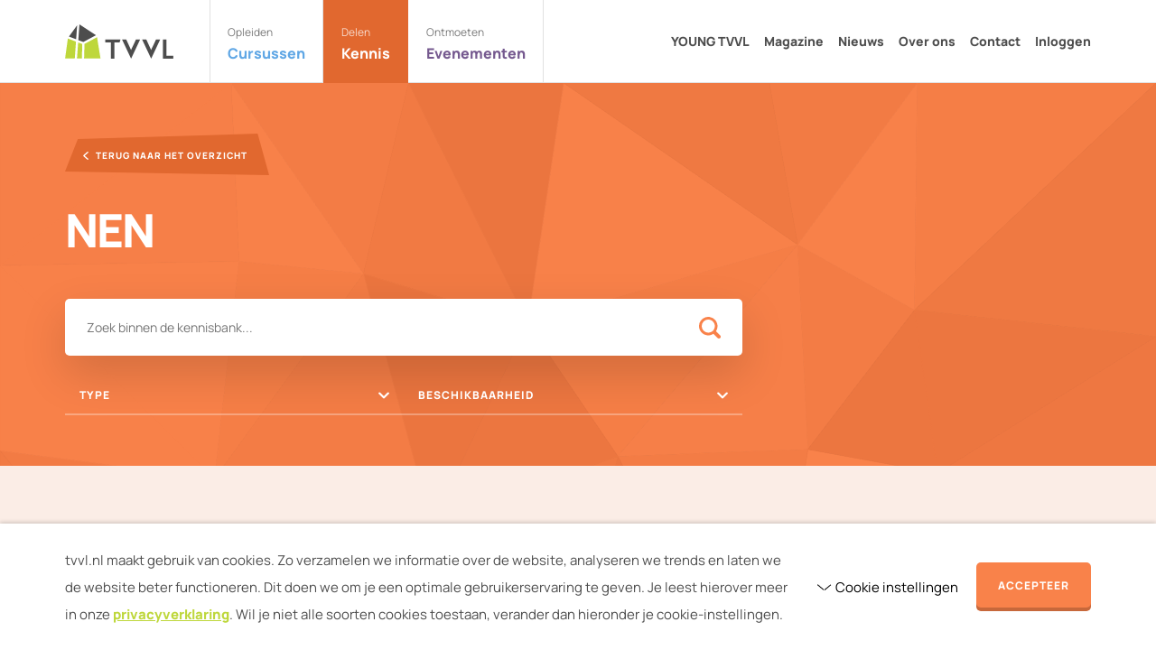

--- FILE ---
content_type: text/html; charset=UTF-8
request_url: https://tvvl.nl/kennisbank-thema/nen/
body_size: 11424
content:
<!DOCTYPE HTML>
<!--[if lt IE 7]> <html class="no-js lt-ie9 lt-ie8 lt-ie7" lang="nl-NL"> <![endif]-->
<!--[if IE 7]>    <html class="no-js lt-ie9 lt-ie8" lang="nl-NL"> <![endif]-->
<!--[if IE 8]>    <html class="no-js lt-ie9" lang="nl-NL"> <![endif]-->
<!--[if IE 9]>    <html class="no-js lt-ie10" lang="nl-NL"> <![endif]-->
<!--[if gt IE 9]><!--> <html class="no-js" lang="nl-NL"> <!--<![endif]-->
<head>
<meta charset="UTF-8">
<title>NEN Archieven - TVVL</title>

<meta name='robots' content='index, follow, max-image-preview:large, max-snippet:-1, max-video-preview:-1' />
<meta name="viewport" content="initial-scale=1.0, width=device-width">
	<!-- This site is optimized with the Yoast SEO plugin v26.7 - https://yoast.com/wordpress/plugins/seo/ -->
	<link rel="canonical" href="https://tvvl.nl/kennisbank-thema/nen/" />
	<link rel="next" href="https://tvvl.nl/kennisbank-thema/nen/page/2/" />
	<meta property="og:locale" content="nl_NL" />
	<meta property="og:type" content="article" />
	<meta property="og:title" content="NEN Archieven - TVVL" />
	<meta property="og:url" content="https://tvvl.nl/kennisbank-thema/nen/" />
	<meta property="og:site_name" content="TVVL" />
	<script type="application/ld+json" class="yoast-schema-graph">{"@context":"https://schema.org","@graph":[{"@type":"CollectionPage","@id":"https://tvvl.nl/kennisbank-thema/nen/","url":"https://tvvl.nl/kennisbank-thema/nen/","name":"NEN Archieven - TVVL","isPartOf":{"@id":"https://tvvl.nl/#website"},"primaryImageOfPage":{"@id":"https://tvvl.nl/kennisbank-thema/nen/#primaryimage"},"image":{"@id":"https://tvvl.nl/kennisbank-thema/nen/#primaryimage"},"thumbnailUrl":"https://tvvl.nl/wp-content/uploads/2023/10/28177-TVVL-Magazine-nr.jpg","breadcrumb":{"@id":"https://tvvl.nl/kennisbank-thema/nen/#breadcrumb"},"inLanguage":"nl-NL"},{"@type":"ImageObject","inLanguage":"nl-NL","@id":"https://tvvl.nl/kennisbank-thema/nen/#primaryimage","url":"https://tvvl.nl/wp-content/uploads/2023/10/28177-TVVL-Magazine-nr.jpg","contentUrl":"https://tvvl.nl/wp-content/uploads/2023/10/28177-TVVL-Magazine-nr.jpg","width":464,"height":297},{"@type":"BreadcrumbList","@id":"https://tvvl.nl/kennisbank-thema/nen/#breadcrumb","itemListElement":[{"@type":"ListItem","position":1,"name":"Home","item":"https://tvvl.nl/"},{"@type":"ListItem","position":2,"name":"NEN"}]},{"@type":"WebSite","@id":"https://tvvl.nl/#website","url":"https://tvvl.nl/","name":"TVVL","description":"","potentialAction":[{"@type":"SearchAction","target":{"@type":"EntryPoint","urlTemplate":"https://tvvl.nl/?s={search_term_string}"},"query-input":{"@type":"PropertyValueSpecification","valueRequired":true,"valueName":"search_term_string"}}],"inLanguage":"nl-NL"}]}</script>
	<!-- / Yoast SEO plugin. -->


<script>function checkCookiePermission(e){for(var i=document.cookie.split("; "),o=!1,n=0;n<i.length;n++){var r=i[n].split("=");"ecn_permission"===r[0]&&(o=JSON.parse(r[1]))}return o[e]}</script>
<link rel="alternate" type="application/rss+xml" title="TVVL &raquo; NEN Thema feed" href="https://tvvl.nl/kennisbank-thema/nen/feed/" />
	<script type="text/javascript">
		var dataLayer = dataLayer || [];
	</script>
	<script>
		(function(w,d,s,l,i){w[l]=w[l]||[];w[l].push({'gtm.start':
				new Date().getTime(),event:'gtm.js'});var f=d.getElementsByTagName(s)[0],
			j=d.createElement(s),dl=l!='dataLayer'?'&l='+l:'';j.async=true;j.src=
			'https://www.googletagmanager.com/gtm.js?id='+i+dl;f.parentNode.insertBefore(j,f);
		})(window,document,'script','dataLayer','GTM-MSF7KGK');
	</script>

<style id='wp-img-auto-sizes-contain-inline-css' type='text/css'>
img:is([sizes=auto i],[sizes^="auto," i]){contain-intrinsic-size:3000px 1500px}
/*# sourceURL=wp-img-auto-sizes-contain-inline-css */
</style>
<style id='classic-theme-styles-inline-css' type='text/css'>
/*! This file is auto-generated */
.wp-block-button__link{color:#fff;background-color:#32373c;border-radius:9999px;box-shadow:none;text-decoration:none;padding:calc(.667em + 2px) calc(1.333em + 2px);font-size:1.125em}.wp-block-file__button{background:#32373c;color:#fff;text-decoration:none}
/*# sourceURL=/wp-includes/css/classic-themes.min.css */
</style>
<link rel='stylesheet' id='theme-styles-css' href='https://tvvl.nl/wp-content/themes/ecs-tvvl/assets/build/css/styles.css?id=8c3adc7acbaae914f46215fa16b5cacd' type='text/css' media='all' />
<link rel="preload" href="https://tvvl.nl/wp-content/themes/ecs-tvvl/assets/build/css/fonts.css" as="style">
<script type="text/javascript">
	WebFontConfig = {
		custom : {
			families : [ 'Manrope' ],
			urls     : [ 'https://tvvl.nl/wp-content/themes/ecs-tvvl/assets/build/css/fonts.css' ]
		},
	};

	(function() {
		var wf = document.createElement('script');
		wf.src= 'https://ajax.googleapis.com/ajax/libs/webfont/1/webfont.js';
		wf.type = 'text/javascript';
		wf.async = 'true';
		var s = document.getElementsByTagName('script')[0];
		s.parentNode.insertBefore(wf, s);
	})();
</script>
<link rel="apple-touch-icon" sizes="180x180" href="https://tvvl.nl/wp-content/themes/ecs-tvvl/assets/build/images/icons/apple-touch-icon.png"><link rel="icon" type="image/ico" href="https://tvvl.nl/wp-content/themes/ecs-tvvl/assets/build/images/icons/favicon.ico"><link rel="icon" sizes="32x32" type="image/png" href="https://tvvl.nl/wp-content/themes/ecs-tvvl/assets/build/images/icons/favicon-32x32.png"><link rel="icon" sizes="16x16" type="image/png" href="https://tvvl.nl/wp-content/themes/ecs-tvvl/assets/build/images/icons/favicon-16x16.png"><link rel="manifest" href="https://tvvl.nl/wp-content/themes/ecs-tvvl/assets/build/images/icons/manifest.json"><link rel="mask-icon" href="https://tvvl.nl/wp-content/themes/ecs-tvvl/assets/build/images/icons/safari-pinned-tab.svg"><link rel="mask-icon" href="https://tvvl.nl/wp-content/themes/ecs-tvvl/assets/build/images/icons/favicon.ico"><link rel="manifest" href="https://tvvl.nl/wp-content/themes/ecs-tvvl/assets/build/images/icons/browserconfig.xml">
<style id='global-styles-inline-css' type='text/css'>
:root{--wp--preset--aspect-ratio--square: 1;--wp--preset--aspect-ratio--4-3: 4/3;--wp--preset--aspect-ratio--3-4: 3/4;--wp--preset--aspect-ratio--3-2: 3/2;--wp--preset--aspect-ratio--2-3: 2/3;--wp--preset--aspect-ratio--16-9: 16/9;--wp--preset--aspect-ratio--9-16: 9/16;--wp--preset--color--black: #000000;--wp--preset--color--cyan-bluish-gray: #abb8c3;--wp--preset--color--white: #ffffff;--wp--preset--color--pale-pink: #f78da7;--wp--preset--color--vivid-red: #cf2e2e;--wp--preset--color--luminous-vivid-orange: #ff6900;--wp--preset--color--luminous-vivid-amber: #fcb900;--wp--preset--color--light-green-cyan: #7bdcb5;--wp--preset--color--vivid-green-cyan: #00d084;--wp--preset--color--pale-cyan-blue: #8ed1fc;--wp--preset--color--vivid-cyan-blue: #0693e3;--wp--preset--color--vivid-purple: #9b51e0;--wp--preset--gradient--vivid-cyan-blue-to-vivid-purple: linear-gradient(135deg,rgb(6,147,227) 0%,rgb(155,81,224) 100%);--wp--preset--gradient--light-green-cyan-to-vivid-green-cyan: linear-gradient(135deg,rgb(122,220,180) 0%,rgb(0,208,130) 100%);--wp--preset--gradient--luminous-vivid-amber-to-luminous-vivid-orange: linear-gradient(135deg,rgb(252,185,0) 0%,rgb(255,105,0) 100%);--wp--preset--gradient--luminous-vivid-orange-to-vivid-red: linear-gradient(135deg,rgb(255,105,0) 0%,rgb(207,46,46) 100%);--wp--preset--gradient--very-light-gray-to-cyan-bluish-gray: linear-gradient(135deg,rgb(238,238,238) 0%,rgb(169,184,195) 100%);--wp--preset--gradient--cool-to-warm-spectrum: linear-gradient(135deg,rgb(74,234,220) 0%,rgb(151,120,209) 20%,rgb(207,42,186) 40%,rgb(238,44,130) 60%,rgb(251,105,98) 80%,rgb(254,248,76) 100%);--wp--preset--gradient--blush-light-purple: linear-gradient(135deg,rgb(255,206,236) 0%,rgb(152,150,240) 100%);--wp--preset--gradient--blush-bordeaux: linear-gradient(135deg,rgb(254,205,165) 0%,rgb(254,45,45) 50%,rgb(107,0,62) 100%);--wp--preset--gradient--luminous-dusk: linear-gradient(135deg,rgb(255,203,112) 0%,rgb(199,81,192) 50%,rgb(65,88,208) 100%);--wp--preset--gradient--pale-ocean: linear-gradient(135deg,rgb(255,245,203) 0%,rgb(182,227,212) 50%,rgb(51,167,181) 100%);--wp--preset--gradient--electric-grass: linear-gradient(135deg,rgb(202,248,128) 0%,rgb(113,206,126) 100%);--wp--preset--gradient--midnight: linear-gradient(135deg,rgb(2,3,129) 0%,rgb(40,116,252) 100%);--wp--preset--font-size--small: 13px;--wp--preset--font-size--medium: 20px;--wp--preset--font-size--large: 36px;--wp--preset--font-size--x-large: 42px;--wp--preset--spacing--20: 0.44rem;--wp--preset--spacing--30: 0.67rem;--wp--preset--spacing--40: 1rem;--wp--preset--spacing--50: 1.5rem;--wp--preset--spacing--60: 2.25rem;--wp--preset--spacing--70: 3.38rem;--wp--preset--spacing--80: 5.06rem;--wp--preset--shadow--natural: 6px 6px 9px rgba(0, 0, 0, 0.2);--wp--preset--shadow--deep: 12px 12px 50px rgba(0, 0, 0, 0.4);--wp--preset--shadow--sharp: 6px 6px 0px rgba(0, 0, 0, 0.2);--wp--preset--shadow--outlined: 6px 6px 0px -3px rgb(255, 255, 255), 6px 6px rgb(0, 0, 0);--wp--preset--shadow--crisp: 6px 6px 0px rgb(0, 0, 0);}:where(.is-layout-flex){gap: 0.5em;}:where(.is-layout-grid){gap: 0.5em;}body .is-layout-flex{display: flex;}.is-layout-flex{flex-wrap: wrap;align-items: center;}.is-layout-flex > :is(*, div){margin: 0;}body .is-layout-grid{display: grid;}.is-layout-grid > :is(*, div){margin: 0;}:where(.wp-block-columns.is-layout-flex){gap: 2em;}:where(.wp-block-columns.is-layout-grid){gap: 2em;}:where(.wp-block-post-template.is-layout-flex){gap: 1.25em;}:where(.wp-block-post-template.is-layout-grid){gap: 1.25em;}.has-black-color{color: var(--wp--preset--color--black) !important;}.has-cyan-bluish-gray-color{color: var(--wp--preset--color--cyan-bluish-gray) !important;}.has-white-color{color: var(--wp--preset--color--white) !important;}.has-pale-pink-color{color: var(--wp--preset--color--pale-pink) !important;}.has-vivid-red-color{color: var(--wp--preset--color--vivid-red) !important;}.has-luminous-vivid-orange-color{color: var(--wp--preset--color--luminous-vivid-orange) !important;}.has-luminous-vivid-amber-color{color: var(--wp--preset--color--luminous-vivid-amber) !important;}.has-light-green-cyan-color{color: var(--wp--preset--color--light-green-cyan) !important;}.has-vivid-green-cyan-color{color: var(--wp--preset--color--vivid-green-cyan) !important;}.has-pale-cyan-blue-color{color: var(--wp--preset--color--pale-cyan-blue) !important;}.has-vivid-cyan-blue-color{color: var(--wp--preset--color--vivid-cyan-blue) !important;}.has-vivid-purple-color{color: var(--wp--preset--color--vivid-purple) !important;}.has-black-background-color{background-color: var(--wp--preset--color--black) !important;}.has-cyan-bluish-gray-background-color{background-color: var(--wp--preset--color--cyan-bluish-gray) !important;}.has-white-background-color{background-color: var(--wp--preset--color--white) !important;}.has-pale-pink-background-color{background-color: var(--wp--preset--color--pale-pink) !important;}.has-vivid-red-background-color{background-color: var(--wp--preset--color--vivid-red) !important;}.has-luminous-vivid-orange-background-color{background-color: var(--wp--preset--color--luminous-vivid-orange) !important;}.has-luminous-vivid-amber-background-color{background-color: var(--wp--preset--color--luminous-vivid-amber) !important;}.has-light-green-cyan-background-color{background-color: var(--wp--preset--color--light-green-cyan) !important;}.has-vivid-green-cyan-background-color{background-color: var(--wp--preset--color--vivid-green-cyan) !important;}.has-pale-cyan-blue-background-color{background-color: var(--wp--preset--color--pale-cyan-blue) !important;}.has-vivid-cyan-blue-background-color{background-color: var(--wp--preset--color--vivid-cyan-blue) !important;}.has-vivid-purple-background-color{background-color: var(--wp--preset--color--vivid-purple) !important;}.has-black-border-color{border-color: var(--wp--preset--color--black) !important;}.has-cyan-bluish-gray-border-color{border-color: var(--wp--preset--color--cyan-bluish-gray) !important;}.has-white-border-color{border-color: var(--wp--preset--color--white) !important;}.has-pale-pink-border-color{border-color: var(--wp--preset--color--pale-pink) !important;}.has-vivid-red-border-color{border-color: var(--wp--preset--color--vivid-red) !important;}.has-luminous-vivid-orange-border-color{border-color: var(--wp--preset--color--luminous-vivid-orange) !important;}.has-luminous-vivid-amber-border-color{border-color: var(--wp--preset--color--luminous-vivid-amber) !important;}.has-light-green-cyan-border-color{border-color: var(--wp--preset--color--light-green-cyan) !important;}.has-vivid-green-cyan-border-color{border-color: var(--wp--preset--color--vivid-green-cyan) !important;}.has-pale-cyan-blue-border-color{border-color: var(--wp--preset--color--pale-cyan-blue) !important;}.has-vivid-cyan-blue-border-color{border-color: var(--wp--preset--color--vivid-cyan-blue) !important;}.has-vivid-purple-border-color{border-color: var(--wp--preset--color--vivid-purple) !important;}.has-vivid-cyan-blue-to-vivid-purple-gradient-background{background: var(--wp--preset--gradient--vivid-cyan-blue-to-vivid-purple) !important;}.has-light-green-cyan-to-vivid-green-cyan-gradient-background{background: var(--wp--preset--gradient--light-green-cyan-to-vivid-green-cyan) !important;}.has-luminous-vivid-amber-to-luminous-vivid-orange-gradient-background{background: var(--wp--preset--gradient--luminous-vivid-amber-to-luminous-vivid-orange) !important;}.has-luminous-vivid-orange-to-vivid-red-gradient-background{background: var(--wp--preset--gradient--luminous-vivid-orange-to-vivid-red) !important;}.has-very-light-gray-to-cyan-bluish-gray-gradient-background{background: var(--wp--preset--gradient--very-light-gray-to-cyan-bluish-gray) !important;}.has-cool-to-warm-spectrum-gradient-background{background: var(--wp--preset--gradient--cool-to-warm-spectrum) !important;}.has-blush-light-purple-gradient-background{background: var(--wp--preset--gradient--blush-light-purple) !important;}.has-blush-bordeaux-gradient-background{background: var(--wp--preset--gradient--blush-bordeaux) !important;}.has-luminous-dusk-gradient-background{background: var(--wp--preset--gradient--luminous-dusk) !important;}.has-pale-ocean-gradient-background{background: var(--wp--preset--gradient--pale-ocean) !important;}.has-electric-grass-gradient-background{background: var(--wp--preset--gradient--electric-grass) !important;}.has-midnight-gradient-background{background: var(--wp--preset--gradient--midnight) !important;}.has-small-font-size{font-size: var(--wp--preset--font-size--small) !important;}.has-medium-font-size{font-size: var(--wp--preset--font-size--medium) !important;}.has-large-font-size{font-size: var(--wp--preset--font-size--large) !important;}.has-x-large-font-size{font-size: var(--wp--preset--font-size--x-large) !important;}
/*# sourceURL=global-styles-inline-css */
</style>
</head>

<body class="archive tax-knowledge_base_theme term-nen term-233 wp-theme-ecs-base-framework wp-child-theme-ecs-tvvl theme-orange">

	<header class="header js-header">
		<div class="wrap">
			<div class="header__inner">
				<div class="header__logo">
	<figure class="logo">

		
		<a href="https://tvvl.nl" aria-label="Naar de homepage">

			<?xml version="1.0" encoding="UTF-8"?><svg id="a" xmlns="http://www.w3.org/2000/svg" viewBox="0 0 119.62 38.65"><path d="M0,38.23v.08H10.71s1.3-18.9,1.3-18.9L3.03,15.93,0,38.23ZM14.4,20.34l4.59,1.78-.46,16.21h-5.39s1.26-17.99,1.26-17.99Zm6.55,17.99h18.16s-3.82-23.91-3.82-23.91l-13.85,7.6-.49,16.3Z" fill="#bed73b" fill-rule="evenodd"/><path d="M12.19,16.83l-7.98-3.09L13.29,1.08l-1.1,15.75ZM15.82,0l-1.24,17.76,5.57,2.16,14-7.68L15.82,0Zm28.57,17.08v3.21h6.22v18.35h3.88V20.29h5.73l1-3.21h-16.83Zm63.76,0v21.56h11.46v-3.21h-7.57V17.08h-3.89Zm-45.22,.01h4.66l5.39,11.88c.41-1.21,5.32-11.88,5.32-11.88h4.63l-9.97,21.52-10.03-21.52Zm22.19,0h4.66l5.39,11.88c.41-1.21,5.32-11.88,5.32-11.88h4.63l-9.97,21.52-10.03-21.52Z" fill="#4d4d4d" fill-rule="evenodd"/></svg>
		</a>

		
	</figure>
</div>

				<div class="header__navigation">
	<nav class="navigation js-navigation">

					<ul class="theme-menu">
									<li class="theme-menu__item is-blue">
						<a class="theme-menu__link" href="https://tvvl.nl/cursussen" target="_self">
							<span class="theme-menu__info">
																	<span class="theme-menu__label">
										Opleiden									</span>
																<span class="theme-menu__title">
									Cursussen								</span>
							</span>
								<span class="theme-menu__icon icon">
								<svg role="img" aria-hidden="true"><use href="https://tvvl.nl/wp-content/themes/ecs-tvvl/assets/build/svg/sprite.icons.svg?id=34839f9c330988d7038cc639a8366284#ico-chevron-right"></use></svg>							</span>
						</a>
					</li>
									<li class="theme-menu__item is-orange theme-menu__item--active">
						<a class="theme-menu__link" href="https://tvvl.nl/kennis/" target="_self">
							<span class="theme-menu__info">
																	<span class="theme-menu__label">
										Delen									</span>
																<span class="theme-menu__title">
									Kennis								</span>
							</span>
								<span class="theme-menu__icon icon">
								<svg role="img" aria-hidden="true"><use href="https://tvvl.nl/wp-content/themes/ecs-tvvl/assets/build/svg/sprite.icons.svg?id=34839f9c330988d7038cc639a8366284#ico-chevron-right"></use></svg>							</span>
						</a>
					</li>
									<li class="theme-menu__item is-purple">
						<a class="theme-menu__link" href="https://tvvl.nl/evenementen" target="_self">
							<span class="theme-menu__info">
																	<span class="theme-menu__label">
										Ontmoeten									</span>
																<span class="theme-menu__title">
									Evenementen								</span>
							</span>
								<span class="theme-menu__icon icon">
								<svg role="img" aria-hidden="true"><use href="https://tvvl.nl/wp-content/themes/ecs-tvvl/assets/build/svg/sprite.icons.svg?id=34839f9c330988d7038cc639a8366284#ico-chevron-right"></use></svg>							</span>
						</a>
					</li>
							</ul>
		
					<ul class="navigation-menu">
									<li class="navigation-menu__item">
						<a class="navigation-menu__link" href="https://tvvl.nl/young-tvvl/" target="_self">
							YOUNG TVVL						</a>
					</li>
									<li class="navigation-menu__item">
						<a class="navigation-menu__link" href="https://tvvl.nl/tvvl-magazine/" target="_self">
							Magazine						</a>
					</li>
									<li class="navigation-menu__item">
						<a class="navigation-menu__link" href="https://tvvl.nl/nieuws/" target="_self">
							Nieuws						</a>
					</li>
									<li class="navigation-menu__item">
						<a class="navigation-menu__link" href="https://tvvl.nl/over-ons/" target="_self">
							Over ons						</a>
					</li>
									<li class="navigation-menu__item">
						<a class="navigation-menu__link" href="https://tvvl.nl/contact/" target="_self">
							Contact						</a>
					</li>
													<li class="navigation-menu__item">
						<a class="navigation-menu__link" href="https://tvvl.nl/login">
							Inloggen						</a>
					</li>
							</ul>
		
					<div class="navigation__button">
				<a class="button button--wide" href="https://tvvl.nl/contact/" target="_self">
					<span class="button__inner">
						<span class="button__label">
							Word lid van TVVL						</span>
					</span>
				</a>
			</div>
		
	</nav>
</div>

				<button type="button" class="header__button navigation-button js-nav-toggle" aria-label="Bekijk menu">
					<span class="navigation-button__symbol">
						<span></span>
						<span></span>
						<span></span>
					</span>
					<span class="navigation-button__info">
						<span class="navigation-button__label">Bekijk</span>
						<span class="navigation-button__title">Menu</span>
					</span>
				</button>
			</div>
		</div>
	</header>

  
	
	<div class="wrapper">


	
	<div data-component="archive"
	     data-config="{&quot;postType&quot;:&quot;knowledge_base&quot;,&quot;currentTerm&quot;:{&quot;knowledge_base_theme&quot;:233},&quot;endpoint&quot;:&quot;https:\/\/tvvl.nl\/wp-json\/tvvl\/v1\/knowledge_base&quot;,&quot;label&quot;:{&quot;title&quot;:&quot;Terug naar het overzicht&quot;,&quot;url&quot;:&quot;https:\/\/tvvl.nl\/kennisbank\/&quot;},&quot;title&quot;:&quot;NEN&quot;,&quot;content&quot;:false,&quot;image&quot;:false,&quot;perPage&quot;:false,&quot;firstPage&quot;:{&quot;totalPages&quot;:12,&quot;totalItems&quot;:137,&quot;items&quot;:[{&quot;image_label&quot;:&quot;TVVL Magazine&quot;,&quot;image&quot;:&quot;&lt;span style=\&quot;padding-bottom: 60.972222222222%; display: none;\&quot;&gt;&lt;\/span&gt;\r\n&lt;noscript&gt;&lt;img width=\&quot;464\&quot; height=\&quot;297\&quot; src=\&quot;https:\/\/tvvl.nl\/wp-content\/uploads\/2023\/10\/28177-TVVL-Magazine-nr.jpg\&quot; class=\&quot;lazyload\&quot; alt=\&quot;\&quot; data-object-fit=\&quot;cover\&quot; data-src=\&quot;https:\/\/tvvl.nl\/wp-content\/uploads\/2023\/10\/28177-TVVL-Magazine-nr.jpg\&quot; data-srcset=\&quot;https:\/\/tvvl.nl\/wp-content\/uploads\/2023\/10\/28177-TVVL-Magazine-nr.jpg 464w, https:\/\/tvvl.nl\/wp-content\/uploads\/2023\/10\/28177-TVVL-Magazine-nr-300x192.jpg 300w, https:\/\/tvvl.nl\/wp-content\/uploads\/2023\/10\/28177-TVVL-Magazine-nr-64x41.jpg 64w, https:\/\/tvvl.nl\/wp-content\/uploads\/2023\/10\/28177-TVVL-Magazine-nr-80x51.jpg 80w, https:\/\/tvvl.nl\/wp-content\/uploads\/2023\/10\/28177-TVVL-Magazine-nr-128x82.jpg 128w, https:\/\/tvvl.nl\/wp-content\/uploads\/2023\/10\/28177-TVVL-Magazine-nr-160x102.jpg 160w, https:\/\/tvvl.nl\/wp-content\/uploads\/2023\/10\/28177-TVVL-Magazine-nr-256x164.jpg 256w, https:\/\/tvvl.nl\/wp-content\/uploads\/2023\/10\/28177-TVVL-Magazine-nr-320x205.jpg 320w\&quot; data-sizes=\&quot;auto\&quot; decoding=\&quot;async\&quot; loading=\&quot;lazy\&quot; srcset=\&quot;https:\/\/tvvl.nl\/wp-content\/uploads\/2023\/10\/28177-TVVL-Magazine-nr.jpg 464w, https:\/\/tvvl.nl\/wp-content\/uploads\/2023\/10\/28177-TVVL-Magazine-nr-300x192.jpg 300w, https:\/\/tvvl.nl\/wp-content\/uploads\/2023\/10\/28177-TVVL-Magazine-nr-64x41.jpg 64w, https:\/\/tvvl.nl\/wp-content\/uploads\/2023\/10\/28177-TVVL-Magazine-nr-80x51.jpg 80w, https:\/\/tvvl.nl\/wp-content\/uploads\/2023\/10\/28177-TVVL-Magazine-nr-128x82.jpg 128w, https:\/\/tvvl.nl\/wp-content\/uploads\/2023\/10\/28177-TVVL-Magazine-nr-160x102.jpg 160w, https:\/\/tvvl.nl\/wp-content\/uploads\/2023\/10\/28177-TVVL-Magazine-nr-256x164.jpg 256w, https:\/\/tvvl.nl\/wp-content\/uploads\/2023\/10\/28177-TVVL-Magazine-nr-320x205.jpg 320w\&quot; sizes=\&quot;auto, (max-width: 464px) 100vw, 464px\&quot; \/&gt;&lt;\/noscript&gt;\r\n&lt;img data-object-fit=\&quot;cover\&quot; data-src=\&quot;https:\/\/tvvl.nl\/wp-content\/uploads\/2023\/10\/28177-TVVL-Magazine-nr.jpg\&quot; data-srcset=\&quot;https:\/\/tvvl.nl\/wp-content\/uploads\/2023\/10\/28177-TVVL-Magazine-nr.jpg 464w, https:\/\/tvvl.nl\/wp-content\/uploads\/2023\/10\/28177-TVVL-Magazine-nr-300x192.jpg 300w, https:\/\/tvvl.nl\/wp-content\/uploads\/2023\/10\/28177-TVVL-Magazine-nr-64x41.jpg 64w, https:\/\/tvvl.nl\/wp-content\/uploads\/2023\/10\/28177-TVVL-Magazine-nr-80x51.jpg 80w, https:\/\/tvvl.nl\/wp-content\/uploads\/2023\/10\/28177-TVVL-Magazine-nr-128x82.jpg 128w, https:\/\/tvvl.nl\/wp-content\/uploads\/2023\/10\/28177-TVVL-Magazine-nr-160x102.jpg 160w, https:\/\/tvvl.nl\/wp-content\/uploads\/2023\/10\/28177-TVVL-Magazine-nr-256x164.jpg 256w, https:\/\/tvvl.nl\/wp-content\/uploads\/2023\/10\/28177-TVVL-Magazine-nr-320x205.jpg 320w\&quot; data-sizes=\&quot;auto\&quot; alt=\&quot;\&quot; class=\&quot;lazyload\&quot; \/&gt;\r\n\n\t&lt;span class=\&quot;card__image-label\&quot;&gt;\n\t\tTVVL Magazine\t&lt;\/span&gt;\n&quot;,&quot;label&quot;:null,&quot;title&quot;:&quot;\u201cRioleringsbranche rijp voor verdere professionalisering\u201d&quot;,&quot;subtitle&quot;:null,&quot;text&quot;:null,&quot;url&quot;:&quot;https:\/\/tvvl.nl\/kennisbank\/rioleringsbranche-rijp-voor-verdere-professionalisering\/&quot;,&quot;categories&quot;:[{&quot;title&quot;:&quot;rioolwater&quot;,&quot;url&quot;:&quot;https:\/\/tvvl.nl\/kennisbank-thema\/rioolwater\/&quot;},{&quot;title&quot;:&quot;NEN&quot;,&quot;url&quot;:&quot;https:\/\/tvvl.nl\/kennisbank-thema\/nen\/&quot;},{&quot;title&quot;:&quot;Waterleiding&quot;,&quot;url&quot;:&quot;https:\/\/tvvl.nl\/kennisbank-thema\/waterleiding\/&quot;},{&quot;title&quot;:&quot;water&quot;,&quot;url&quot;:&quot;https:\/\/tvvl.nl\/kennisbank-thema\/water\/&quot;},{&quot;title&quot;:&quot;TVVL Magazine&quot;,&quot;url&quot;:&quot;https:\/\/tvvl.nl\/kennisbank-thema\/tvvl-magazine\/&quot;}]},{&quot;image_label&quot;:&quot;TVVL Magazine&quot;,&quot;image&quot;:&quot;&lt;span style=\&quot;padding-bottom: 60.972222222222%; display: none;\&quot;&gt;&lt;\/span&gt;\r\n&lt;noscript&gt;&lt;img width=\&quot;720\&quot; height=\&quot;439\&quot; src=\&quot;https:\/\/tvvl.nl\/wp-content\/uploads\/2023\/05\/Duurzame-wereld-_3-720x439.jpg\&quot; class=\&quot;lazyload\&quot; alt=\&quot;\&quot; data-object-fit=\&quot;cover\&quot; data-src=\&quot;https:\/\/tvvl.nl\/wp-content\/uploads\/2023\/05\/Duurzame-wereld-_3-720x439.jpg\&quot; data-srcset=\&quot;https:\/\/tvvl.nl\/wp-content\/uploads\/2023\/05\/Duurzame-wereld-_3-720x439.jpg 720w, https:\/\/tvvl.nl\/wp-content\/uploads\/2023\/05\/Duurzame-wereld-_3-180x109.jpg 180w, https:\/\/tvvl.nl\/wp-content\/uploads\/2023\/05\/Duurzame-wereld-_3-360x219.jpg 360w, https:\/\/tvvl.nl\/wp-content\/uploads\/2023\/05\/Duurzame-wereld-_3-860x524.jpg 860w, https:\/\/tvvl.nl\/wp-content\/uploads\/2023\/05\/Duurzame-wereld-_3-64x38.jpg 64w, https:\/\/tvvl.nl\/wp-content\/uploads\/2023\/05\/Duurzame-wereld-_3-80x48.jpg 80w\&quot; data-sizes=\&quot;auto\&quot; decoding=\&quot;async\&quot; loading=\&quot;lazy\&quot; srcset=\&quot;https:\/\/tvvl.nl\/wp-content\/uploads\/2023\/05\/Duurzame-wereld-_3-720x439.jpg 720w, https:\/\/tvvl.nl\/wp-content\/uploads\/2023\/05\/Duurzame-wereld-_3-180x109.jpg 180w, https:\/\/tvvl.nl\/wp-content\/uploads\/2023\/05\/Duurzame-wereld-_3-360x219.jpg 360w, https:\/\/tvvl.nl\/wp-content\/uploads\/2023\/05\/Duurzame-wereld-_3-860x524.jpg 860w, https:\/\/tvvl.nl\/wp-content\/uploads\/2023\/05\/Duurzame-wereld-_3-64x38.jpg 64w, https:\/\/tvvl.nl\/wp-content\/uploads\/2023\/05\/Duurzame-wereld-_3-80x48.jpg 80w\&quot; sizes=\&quot;auto, (max-width: 720px) 100vw, 720px\&quot; \/&gt;&lt;\/noscript&gt;\r\n&lt;img data-object-fit=\&quot;cover\&quot; data-src=\&quot;https:\/\/tvvl.nl\/wp-content\/uploads\/2023\/05\/Duurzame-wereld-_3-720x439.jpg\&quot; data-srcset=\&quot;https:\/\/tvvl.nl\/wp-content\/uploads\/2023\/05\/Duurzame-wereld-_3-720x439.jpg 720w, https:\/\/tvvl.nl\/wp-content\/uploads\/2023\/05\/Duurzame-wereld-_3-180x109.jpg 180w, https:\/\/tvvl.nl\/wp-content\/uploads\/2023\/05\/Duurzame-wereld-_3-360x219.jpg 360w, https:\/\/tvvl.nl\/wp-content\/uploads\/2023\/05\/Duurzame-wereld-_3-860x524.jpg 860w, https:\/\/tvvl.nl\/wp-content\/uploads\/2023\/05\/Duurzame-wereld-_3-64x38.jpg 64w, https:\/\/tvvl.nl\/wp-content\/uploads\/2023\/05\/Duurzame-wereld-_3-80x48.jpg 80w\&quot; data-sizes=\&quot;auto\&quot; alt=\&quot;\&quot; class=\&quot;lazyload\&quot; \/&gt;\r\n\n\t&lt;span class=\&quot;card__image-label\&quot;&gt;\n\t\tTVVL Magazine\t&lt;\/span&gt;\n&quot;,&quot;label&quot;:null,&quot;title&quot;:&quot;Vraaggestuurde ventilatie&quot;,&quot;subtitle&quot;:null,&quot;text&quot;:null,&quot;url&quot;:&quot;https:\/\/tvvl.nl\/kennisbank\/vraaggestuurde-ventilatie\/&quot;,&quot;categories&quot;:[{&quot;title&quot;:&quot;berekening&quot;,&quot;url&quot;:&quot;https:\/\/tvvl.nl\/kennisbank-thema\/berekening\/&quot;},{&quot;title&quot;:&quot;NEN&quot;,&quot;url&quot;:&quot;https:\/\/tvvl.nl\/kennisbank-thema\/nen\/&quot;},{&quot;title&quot;:&quot;Digitalisering gebouwbeheer&quot;,&quot;url&quot;:&quot;https:\/\/tvvl.nl\/kennisbank-thema\/digitalisering-gebouwbeheer\/&quot;},{&quot;title&quot;:&quot;Energietransitie&quot;,&quot;url&quot;:&quot;https:\/\/tvvl.nl\/kennisbank-thema\/energietransitie\/&quot;},{&quot;title&quot;:&quot;CO2&quot;,&quot;url&quot;:&quot;https:\/\/tvvl.nl\/kennisbank-thema\/co2\/&quot;},{&quot;title&quot;:&quot;TVVL Magazine&quot;,&quot;url&quot;:&quot;https:\/\/tvvl.nl\/kennisbank-thema\/tvvl-magazine\/&quot;},{&quot;title&quot;:&quot;Gezonde gebouwen&quot;,&quot;url&quot;:&quot;https:\/\/tvvl.nl\/kennisbank-thema\/gezonde-gebouwen\/&quot;},{&quot;title&quot;:&quot;Klimaatinstallaties&quot;,&quot;url&quot;:&quot;https:\/\/tvvl.nl\/kennisbank-thema\/klimaatinstallaties\/&quot;}]},{&quot;image_label&quot;:&quot;TVVL Magazine&quot;,&quot;image&quot;:&quot;&lt;span style=\&quot;padding-bottom: 60.972222222222%; display: none;\&quot;&gt;&lt;\/span&gt;\r\n&lt;noscript&gt;&lt;img width=\&quot;720\&quot; height=\&quot;439\&quot; src=\&quot;https:\/\/tvvl.nl\/wp-content\/uploads\/2023\/05\/Duurzame-wereld-_3-720x439.jpg\&quot; class=\&quot;lazyload\&quot; alt=\&quot;\&quot; data-object-fit=\&quot;cover\&quot; data-src=\&quot;https:\/\/tvvl.nl\/wp-content\/uploads\/2023\/05\/Duurzame-wereld-_3-720x439.jpg\&quot; data-srcset=\&quot;https:\/\/tvvl.nl\/wp-content\/uploads\/2023\/05\/Duurzame-wereld-_3-720x439.jpg 720w, https:\/\/tvvl.nl\/wp-content\/uploads\/2023\/05\/Duurzame-wereld-_3-180x109.jpg 180w, https:\/\/tvvl.nl\/wp-content\/uploads\/2023\/05\/Duurzame-wereld-_3-360x219.jpg 360w, https:\/\/tvvl.nl\/wp-content\/uploads\/2023\/05\/Duurzame-wereld-_3-860x524.jpg 860w, https:\/\/tvvl.nl\/wp-content\/uploads\/2023\/05\/Duurzame-wereld-_3-64x38.jpg 64w, https:\/\/tvvl.nl\/wp-content\/uploads\/2023\/05\/Duurzame-wereld-_3-80x48.jpg 80w\&quot; data-sizes=\&quot;auto\&quot; decoding=\&quot;async\&quot; loading=\&quot;lazy\&quot; srcset=\&quot;https:\/\/tvvl.nl\/wp-content\/uploads\/2023\/05\/Duurzame-wereld-_3-720x439.jpg 720w, https:\/\/tvvl.nl\/wp-content\/uploads\/2023\/05\/Duurzame-wereld-_3-180x109.jpg 180w, https:\/\/tvvl.nl\/wp-content\/uploads\/2023\/05\/Duurzame-wereld-_3-360x219.jpg 360w, https:\/\/tvvl.nl\/wp-content\/uploads\/2023\/05\/Duurzame-wereld-_3-860x524.jpg 860w, https:\/\/tvvl.nl\/wp-content\/uploads\/2023\/05\/Duurzame-wereld-_3-64x38.jpg 64w, https:\/\/tvvl.nl\/wp-content\/uploads\/2023\/05\/Duurzame-wereld-_3-80x48.jpg 80w\&quot; sizes=\&quot;auto, (max-width: 720px) 100vw, 720px\&quot; \/&gt;&lt;\/noscript&gt;\r\n&lt;img data-object-fit=\&quot;cover\&quot; data-src=\&quot;https:\/\/tvvl.nl\/wp-content\/uploads\/2023\/05\/Duurzame-wereld-_3-720x439.jpg\&quot; data-srcset=\&quot;https:\/\/tvvl.nl\/wp-content\/uploads\/2023\/05\/Duurzame-wereld-_3-720x439.jpg 720w, https:\/\/tvvl.nl\/wp-content\/uploads\/2023\/05\/Duurzame-wereld-_3-180x109.jpg 180w, https:\/\/tvvl.nl\/wp-content\/uploads\/2023\/05\/Duurzame-wereld-_3-360x219.jpg 360w, https:\/\/tvvl.nl\/wp-content\/uploads\/2023\/05\/Duurzame-wereld-_3-860x524.jpg 860w, https:\/\/tvvl.nl\/wp-content\/uploads\/2023\/05\/Duurzame-wereld-_3-64x38.jpg 64w, https:\/\/tvvl.nl\/wp-content\/uploads\/2023\/05\/Duurzame-wereld-_3-80x48.jpg 80w\&quot; data-sizes=\&quot;auto\&quot; alt=\&quot;\&quot; class=\&quot;lazyload\&quot; \/&gt;\r\n\n\t&lt;span class=\&quot;card__image-label\&quot;&gt;\n\t\tTVVL Magazine\t&lt;\/span&gt;\n&quot;,&quot;label&quot;:null,&quot;title&quot;:&quot;Een Legionellaveilige omgeving&quot;,&quot;subtitle&quot;:null,&quot;text&quot;:null,&quot;url&quot;:&quot;https:\/\/tvvl.nl\/kennisbank\/een-legionellaveilige-omgeving\/&quot;,&quot;categories&quot;:[{&quot;title&quot;:&quot;Samenwerken&quot;,&quot;url&quot;:&quot;https:\/\/tvvl.nl\/kennisbank-thema\/samenwerken\/&quot;},{&quot;title&quot;:&quot;Legionella&quot;,&quot;url&quot;:&quot;https:\/\/tvvl.nl\/kennisbank-thema\/legionella\/&quot;},{&quot;title&quot;:&quot;NEN&quot;,&quot;url&quot;:&quot;https:\/\/tvvl.nl\/kennisbank-thema\/nen\/&quot;},{&quot;title&quot;:&quot;Energietransitie&quot;,&quot;url&quot;:&quot;https:\/\/tvvl.nl\/kennisbank-thema\/energietransitie\/&quot;},{&quot;title&quot;:&quot;Waterinstallaties&quot;,&quot;url&quot;:&quot;https:\/\/tvvl.nl\/kennisbank-thema\/waterinstallaties\/&quot;},{&quot;title&quot;:&quot;TVVL Magazine&quot;,&quot;url&quot;:&quot;https:\/\/tvvl.nl\/kennisbank-thema\/tvvl-magazine\/&quot;},{&quot;title&quot;:&quot;Klimaatinstallaties&quot;,&quot;url&quot;:&quot;https:\/\/tvvl.nl\/kennisbank-thema\/klimaatinstallaties\/&quot;}]},{&quot;image_label&quot;:&quot;TVVL Magazine&quot;,&quot;image&quot;:&quot;&lt;span style=\&quot;padding-bottom: 60.972222222222%; display: none;\&quot;&gt;&lt;\/span&gt;\r\n&lt;noscript&gt;&lt;img width=\&quot;720\&quot; height=\&quot;439\&quot; src=\&quot;https:\/\/tvvl.nl\/wp-content\/uploads\/2023\/05\/Duurzame-wereld-_3-720x439.jpg\&quot; class=\&quot;lazyload\&quot; alt=\&quot;\&quot; data-object-fit=\&quot;cover\&quot; data-src=\&quot;https:\/\/tvvl.nl\/wp-content\/uploads\/2023\/05\/Duurzame-wereld-_3-720x439.jpg\&quot; data-srcset=\&quot;https:\/\/tvvl.nl\/wp-content\/uploads\/2023\/05\/Duurzame-wereld-_3-720x439.jpg 720w, https:\/\/tvvl.nl\/wp-content\/uploads\/2023\/05\/Duurzame-wereld-_3-180x109.jpg 180w, https:\/\/tvvl.nl\/wp-content\/uploads\/2023\/05\/Duurzame-wereld-_3-360x219.jpg 360w, https:\/\/tvvl.nl\/wp-content\/uploads\/2023\/05\/Duurzame-wereld-_3-860x524.jpg 860w, https:\/\/tvvl.nl\/wp-content\/uploads\/2023\/05\/Duurzame-wereld-_3-64x38.jpg 64w, https:\/\/tvvl.nl\/wp-content\/uploads\/2023\/05\/Duurzame-wereld-_3-80x48.jpg 80w\&quot; data-sizes=\&quot;auto\&quot; decoding=\&quot;async\&quot; loading=\&quot;lazy\&quot; srcset=\&quot;https:\/\/tvvl.nl\/wp-content\/uploads\/2023\/05\/Duurzame-wereld-_3-720x439.jpg 720w, https:\/\/tvvl.nl\/wp-content\/uploads\/2023\/05\/Duurzame-wereld-_3-180x109.jpg 180w, https:\/\/tvvl.nl\/wp-content\/uploads\/2023\/05\/Duurzame-wereld-_3-360x219.jpg 360w, https:\/\/tvvl.nl\/wp-content\/uploads\/2023\/05\/Duurzame-wereld-_3-860x524.jpg 860w, https:\/\/tvvl.nl\/wp-content\/uploads\/2023\/05\/Duurzame-wereld-_3-64x38.jpg 64w, https:\/\/tvvl.nl\/wp-content\/uploads\/2023\/05\/Duurzame-wereld-_3-80x48.jpg 80w\&quot; sizes=\&quot;auto, (max-width: 720px) 100vw, 720px\&quot; \/&gt;&lt;\/noscript&gt;\r\n&lt;img data-object-fit=\&quot;cover\&quot; data-src=\&quot;https:\/\/tvvl.nl\/wp-content\/uploads\/2023\/05\/Duurzame-wereld-_3-720x439.jpg\&quot; data-srcset=\&quot;https:\/\/tvvl.nl\/wp-content\/uploads\/2023\/05\/Duurzame-wereld-_3-720x439.jpg 720w, https:\/\/tvvl.nl\/wp-content\/uploads\/2023\/05\/Duurzame-wereld-_3-180x109.jpg 180w, https:\/\/tvvl.nl\/wp-content\/uploads\/2023\/05\/Duurzame-wereld-_3-360x219.jpg 360w, https:\/\/tvvl.nl\/wp-content\/uploads\/2023\/05\/Duurzame-wereld-_3-860x524.jpg 860w, https:\/\/tvvl.nl\/wp-content\/uploads\/2023\/05\/Duurzame-wereld-_3-64x38.jpg 64w, https:\/\/tvvl.nl\/wp-content\/uploads\/2023\/05\/Duurzame-wereld-_3-80x48.jpg 80w\&quot; data-sizes=\&quot;auto\&quot; alt=\&quot;\&quot; class=\&quot;lazyload\&quot; \/&gt;\r\n\n\t&lt;span class=\&quot;card__image-label\&quot;&gt;\n\t\tTVVL Magazine\t&lt;\/span&gt;\n&quot;,&quot;label&quot;:null,&quot;title&quot;:&quot;Ontwikkelingen op het gebied van thermisch beheer&quot;,&quot;subtitle&quot;:null,&quot;text&quot;:null,&quot;url&quot;:&quot;https:\/\/tvvl.nl\/kennisbank\/ontwikkelingen-op-het-gebied-van-thermisch-beheer\/&quot;,&quot;categories&quot;:[{&quot;title&quot;:&quot;ISSO&quot;,&quot;url&quot;:&quot;https:\/\/tvvl.nl\/kennisbank-thema\/isso\/&quot;},{&quot;title&quot;:&quot;NEN&quot;,&quot;url&quot;:&quot;https:\/\/tvvl.nl\/kennisbank-thema\/nen\/&quot;},{&quot;title&quot;:&quot;Waterinstallaties&quot;,&quot;url&quot;:&quot;https:\/\/tvvl.nl\/kennisbank-thema\/waterinstallaties\/&quot;},{&quot;title&quot;:&quot;TVVL Magazine&quot;,&quot;url&quot;:&quot;https:\/\/tvvl.nl\/kennisbank-thema\/tvvl-magazine\/&quot;}]},{&quot;image_label&quot;:&quot;TVVL Magazine&quot;,&quot;image&quot;:&quot;&lt;span style=\&quot;padding-bottom: 60.972222222222%; display: none;\&quot;&gt;&lt;\/span&gt;\r\n&lt;noscript&gt;&lt;img width=\&quot;720\&quot; height=\&quot;439\&quot; src=\&quot;https:\/\/tvvl.nl\/wp-content\/uploads\/2023\/05\/Duurzame-wereld-_3-720x439.jpg\&quot; class=\&quot;lazyload\&quot; alt=\&quot;\&quot; data-object-fit=\&quot;cover\&quot; data-src=\&quot;https:\/\/tvvl.nl\/wp-content\/uploads\/2023\/05\/Duurzame-wereld-_3-720x439.jpg\&quot; data-srcset=\&quot;https:\/\/tvvl.nl\/wp-content\/uploads\/2023\/05\/Duurzame-wereld-_3-720x439.jpg 720w, https:\/\/tvvl.nl\/wp-content\/uploads\/2023\/05\/Duurzame-wereld-_3-180x109.jpg 180w, https:\/\/tvvl.nl\/wp-content\/uploads\/2023\/05\/Duurzame-wereld-_3-360x219.jpg 360w, https:\/\/tvvl.nl\/wp-content\/uploads\/2023\/05\/Duurzame-wereld-_3-860x524.jpg 860w, https:\/\/tvvl.nl\/wp-content\/uploads\/2023\/05\/Duurzame-wereld-_3-64x38.jpg 64w, https:\/\/tvvl.nl\/wp-content\/uploads\/2023\/05\/Duurzame-wereld-_3-80x48.jpg 80w\&quot; data-sizes=\&quot;auto\&quot; decoding=\&quot;async\&quot; loading=\&quot;lazy\&quot; srcset=\&quot;https:\/\/tvvl.nl\/wp-content\/uploads\/2023\/05\/Duurzame-wereld-_3-720x439.jpg 720w, https:\/\/tvvl.nl\/wp-content\/uploads\/2023\/05\/Duurzame-wereld-_3-180x109.jpg 180w, https:\/\/tvvl.nl\/wp-content\/uploads\/2023\/05\/Duurzame-wereld-_3-360x219.jpg 360w, https:\/\/tvvl.nl\/wp-content\/uploads\/2023\/05\/Duurzame-wereld-_3-860x524.jpg 860w, https:\/\/tvvl.nl\/wp-content\/uploads\/2023\/05\/Duurzame-wereld-_3-64x38.jpg 64w, https:\/\/tvvl.nl\/wp-content\/uploads\/2023\/05\/Duurzame-wereld-_3-80x48.jpg 80w\&quot; sizes=\&quot;auto, (max-width: 720px) 100vw, 720px\&quot; \/&gt;&lt;\/noscript&gt;\r\n&lt;img data-object-fit=\&quot;cover\&quot; data-src=\&quot;https:\/\/tvvl.nl\/wp-content\/uploads\/2023\/05\/Duurzame-wereld-_3-720x439.jpg\&quot; data-srcset=\&quot;https:\/\/tvvl.nl\/wp-content\/uploads\/2023\/05\/Duurzame-wereld-_3-720x439.jpg 720w, https:\/\/tvvl.nl\/wp-content\/uploads\/2023\/05\/Duurzame-wereld-_3-180x109.jpg 180w, https:\/\/tvvl.nl\/wp-content\/uploads\/2023\/05\/Duurzame-wereld-_3-360x219.jpg 360w, https:\/\/tvvl.nl\/wp-content\/uploads\/2023\/05\/Duurzame-wereld-_3-860x524.jpg 860w, https:\/\/tvvl.nl\/wp-content\/uploads\/2023\/05\/Duurzame-wereld-_3-64x38.jpg 64w, https:\/\/tvvl.nl\/wp-content\/uploads\/2023\/05\/Duurzame-wereld-_3-80x48.jpg 80w\&quot; data-sizes=\&quot;auto\&quot; alt=\&quot;\&quot; class=\&quot;lazyload\&quot; \/&gt;\r\n\n\t&lt;span class=\&quot;card__image-label\&quot;&gt;\n\t\tTVVL Magazine\t&lt;\/span&gt;\n&quot;,&quot;label&quot;:null,&quot;title&quot;:&quot;Laag energiegebruik uitdaging bij ontwikkeling pompsystemen&quot;,&quot;subtitle&quot;:null,&quot;text&quot;:null,&quot;url&quot;:&quot;https:\/\/tvvl.nl\/kennisbank\/laag-energiegebruik-uitdaging-bij-ontwikkeling-pompsystemen\/&quot;,&quot;categories&quot;:[{&quot;title&quot;:&quot;Onderhoud&quot;,&quot;url&quot;:&quot;https:\/\/tvvl.nl\/kennisbank-thema\/onderhoud\/&quot;},{&quot;title&quot;:&quot;NEN&quot;,&quot;url&quot;:&quot;https:\/\/tvvl.nl\/kennisbank-thema\/nen\/&quot;},{&quot;title&quot;:&quot;drinkwater&quot;,&quot;url&quot;:&quot;https:\/\/tvvl.nl\/kennisbank-thema\/drinkwater\/&quot;},{&quot;title&quot;:&quot;binnenklimaat&quot;,&quot;url&quot;:&quot;https:\/\/tvvl.nl\/kennisbank-thema\/binnenklimaat\/&quot;},{&quot;title&quot;:&quot;Comfort&quot;,&quot;url&quot;:&quot;https:\/\/tvvl.nl\/kennisbank-thema\/comfort\/&quot;},{&quot;title&quot;:&quot;Waterinstallaties&quot;,&quot;url&quot;:&quot;https:\/\/tvvl.nl\/kennisbank-thema\/waterinstallaties\/&quot;},{&quot;title&quot;:&quot;TVVL Magazine&quot;,&quot;url&quot;:&quot;https:\/\/tvvl.nl\/kennisbank-thema\/tvvl-magazine\/&quot;},{&quot;title&quot;:&quot;Gezonde gebouwen&quot;,&quot;url&quot;:&quot;https:\/\/tvvl.nl\/kennisbank-thema\/gezonde-gebouwen\/&quot;}]},{&quot;image_label&quot;:&quot;TVVL Magazine&quot;,&quot;image&quot;:&quot;&lt;span style=\&quot;padding-bottom: 60.972222222222%; display: none;\&quot;&gt;&lt;\/span&gt;\r\n&lt;noscript&gt;&lt;img width=\&quot;720\&quot; height=\&quot;439\&quot; src=\&quot;https:\/\/tvvl.nl\/wp-content\/uploads\/2023\/05\/Duurzame-wereld-_3-720x439.jpg\&quot; class=\&quot;lazyload\&quot; alt=\&quot;\&quot; data-object-fit=\&quot;cover\&quot; data-src=\&quot;https:\/\/tvvl.nl\/wp-content\/uploads\/2023\/05\/Duurzame-wereld-_3-720x439.jpg\&quot; data-srcset=\&quot;https:\/\/tvvl.nl\/wp-content\/uploads\/2023\/05\/Duurzame-wereld-_3-720x439.jpg 720w, https:\/\/tvvl.nl\/wp-content\/uploads\/2023\/05\/Duurzame-wereld-_3-180x109.jpg 180w, https:\/\/tvvl.nl\/wp-content\/uploads\/2023\/05\/Duurzame-wereld-_3-360x219.jpg 360w, https:\/\/tvvl.nl\/wp-content\/uploads\/2023\/05\/Duurzame-wereld-_3-860x524.jpg 860w, https:\/\/tvvl.nl\/wp-content\/uploads\/2023\/05\/Duurzame-wereld-_3-64x38.jpg 64w, https:\/\/tvvl.nl\/wp-content\/uploads\/2023\/05\/Duurzame-wereld-_3-80x48.jpg 80w\&quot; data-sizes=\&quot;auto\&quot; decoding=\&quot;async\&quot; loading=\&quot;lazy\&quot; srcset=\&quot;https:\/\/tvvl.nl\/wp-content\/uploads\/2023\/05\/Duurzame-wereld-_3-720x439.jpg 720w, https:\/\/tvvl.nl\/wp-content\/uploads\/2023\/05\/Duurzame-wereld-_3-180x109.jpg 180w, https:\/\/tvvl.nl\/wp-content\/uploads\/2023\/05\/Duurzame-wereld-_3-360x219.jpg 360w, https:\/\/tvvl.nl\/wp-content\/uploads\/2023\/05\/Duurzame-wereld-_3-860x524.jpg 860w, https:\/\/tvvl.nl\/wp-content\/uploads\/2023\/05\/Duurzame-wereld-_3-64x38.jpg 64w, https:\/\/tvvl.nl\/wp-content\/uploads\/2023\/05\/Duurzame-wereld-_3-80x48.jpg 80w\&quot; sizes=\&quot;auto, (max-width: 720px) 100vw, 720px\&quot; \/&gt;&lt;\/noscript&gt;\r\n&lt;img data-object-fit=\&quot;cover\&quot; data-src=\&quot;https:\/\/tvvl.nl\/wp-content\/uploads\/2023\/05\/Duurzame-wereld-_3-720x439.jpg\&quot; data-srcset=\&quot;https:\/\/tvvl.nl\/wp-content\/uploads\/2023\/05\/Duurzame-wereld-_3-720x439.jpg 720w, https:\/\/tvvl.nl\/wp-content\/uploads\/2023\/05\/Duurzame-wereld-_3-180x109.jpg 180w, https:\/\/tvvl.nl\/wp-content\/uploads\/2023\/05\/Duurzame-wereld-_3-360x219.jpg 360w, https:\/\/tvvl.nl\/wp-content\/uploads\/2023\/05\/Duurzame-wereld-_3-860x524.jpg 860w, https:\/\/tvvl.nl\/wp-content\/uploads\/2023\/05\/Duurzame-wereld-_3-64x38.jpg 64w, https:\/\/tvvl.nl\/wp-content\/uploads\/2023\/05\/Duurzame-wereld-_3-80x48.jpg 80w\&quot; data-sizes=\&quot;auto\&quot; alt=\&quot;\&quot; class=\&quot;lazyload\&quot; \/&gt;\r\n\n\t&lt;span class=\&quot;card__image-label\&quot;&gt;\n\t\tTVVL Magazine\t&lt;\/span&gt;\n&quot;,&quot;label&quot;:null,&quot;title&quot;:&quot;Energie Prestatie Certificering-Utiliteit&quot;,&quot;subtitle&quot;:null,&quot;text&quot;:null,&quot;url&quot;:&quot;https:\/\/tvvl.nl\/kennisbank\/energie-prestatie-certificering-utiliteit\/&quot;,&quot;categories&quot;:[{&quot;title&quot;:&quot;ISSO&quot;,&quot;url&quot;:&quot;https:\/\/tvvl.nl\/kennisbank-thema\/isso\/&quot;},{&quot;title&quot;:&quot;NEN&quot;,&quot;url&quot;:&quot;https:\/\/tvvl.nl\/kennisbank-thema\/nen\/&quot;},{&quot;title&quot;:&quot;Digitalisering gebouwbeheer&quot;,&quot;url&quot;:&quot;https:\/\/tvvl.nl\/kennisbank-thema\/digitalisering-gebouwbeheer\/&quot;},{&quot;title&quot;:&quot;Verlichting&quot;,&quot;url&quot;:&quot;https:\/\/tvvl.nl\/kennisbank-thema\/verlichting\/&quot;},{&quot;title&quot;:&quot;Energietransitie&quot;,&quot;url&quot;:&quot;https:\/\/tvvl.nl\/kennisbank-thema\/energietransitie\/&quot;},{&quot;title&quot;:&quot;TVVL Magazine&quot;,&quot;url&quot;:&quot;https:\/\/tvvl.nl\/kennisbank-thema\/tvvl-magazine\/&quot;}]},{&quot;image_label&quot;:&quot;TVVL Magazine&quot;,&quot;image&quot;:&quot;&lt;span style=\&quot;padding-bottom: 60.972222222222%; display: none;\&quot;&gt;&lt;\/span&gt;\r\n&lt;noscript&gt;&lt;img width=\&quot;720\&quot; height=\&quot;439\&quot; src=\&quot;https:\/\/tvvl.nl\/wp-content\/uploads\/2023\/05\/Duurzame-wereld-_3-720x439.jpg\&quot; class=\&quot;lazyload\&quot; alt=\&quot;\&quot; data-object-fit=\&quot;cover\&quot; data-src=\&quot;https:\/\/tvvl.nl\/wp-content\/uploads\/2023\/05\/Duurzame-wereld-_3-720x439.jpg\&quot; data-srcset=\&quot;https:\/\/tvvl.nl\/wp-content\/uploads\/2023\/05\/Duurzame-wereld-_3-720x439.jpg 720w, https:\/\/tvvl.nl\/wp-content\/uploads\/2023\/05\/Duurzame-wereld-_3-180x109.jpg 180w, https:\/\/tvvl.nl\/wp-content\/uploads\/2023\/05\/Duurzame-wereld-_3-360x219.jpg 360w, https:\/\/tvvl.nl\/wp-content\/uploads\/2023\/05\/Duurzame-wereld-_3-860x524.jpg 860w, https:\/\/tvvl.nl\/wp-content\/uploads\/2023\/05\/Duurzame-wereld-_3-64x38.jpg 64w, https:\/\/tvvl.nl\/wp-content\/uploads\/2023\/05\/Duurzame-wereld-_3-80x48.jpg 80w\&quot; data-sizes=\&quot;auto\&quot; decoding=\&quot;async\&quot; loading=\&quot;lazy\&quot; srcset=\&quot;https:\/\/tvvl.nl\/wp-content\/uploads\/2023\/05\/Duurzame-wereld-_3-720x439.jpg 720w, https:\/\/tvvl.nl\/wp-content\/uploads\/2023\/05\/Duurzame-wereld-_3-180x109.jpg 180w, https:\/\/tvvl.nl\/wp-content\/uploads\/2023\/05\/Duurzame-wereld-_3-360x219.jpg 360w, https:\/\/tvvl.nl\/wp-content\/uploads\/2023\/05\/Duurzame-wereld-_3-860x524.jpg 860w, https:\/\/tvvl.nl\/wp-content\/uploads\/2023\/05\/Duurzame-wereld-_3-64x38.jpg 64w, https:\/\/tvvl.nl\/wp-content\/uploads\/2023\/05\/Duurzame-wereld-_3-80x48.jpg 80w\&quot; sizes=\&quot;auto, (max-width: 720px) 100vw, 720px\&quot; \/&gt;&lt;\/noscript&gt;\r\n&lt;img data-object-fit=\&quot;cover\&quot; data-src=\&quot;https:\/\/tvvl.nl\/wp-content\/uploads\/2023\/05\/Duurzame-wereld-_3-720x439.jpg\&quot; data-srcset=\&quot;https:\/\/tvvl.nl\/wp-content\/uploads\/2023\/05\/Duurzame-wereld-_3-720x439.jpg 720w, https:\/\/tvvl.nl\/wp-content\/uploads\/2023\/05\/Duurzame-wereld-_3-180x109.jpg 180w, https:\/\/tvvl.nl\/wp-content\/uploads\/2023\/05\/Duurzame-wereld-_3-360x219.jpg 360w, https:\/\/tvvl.nl\/wp-content\/uploads\/2023\/05\/Duurzame-wereld-_3-860x524.jpg 860w, https:\/\/tvvl.nl\/wp-content\/uploads\/2023\/05\/Duurzame-wereld-_3-64x38.jpg 64w, https:\/\/tvvl.nl\/wp-content\/uploads\/2023\/05\/Duurzame-wereld-_3-80x48.jpg 80w\&quot; data-sizes=\&quot;auto\&quot; alt=\&quot;\&quot; class=\&quot;lazyload\&quot; \/&gt;\r\n\n\t&lt;span class=\&quot;card__image-label\&quot;&gt;\n\t\tTVVL Magazine\t&lt;\/span&gt;\n&quot;,&quot;label&quot;:null,&quot;title&quot;:&quot;Betonkernactivering, klimaatplafonds, wand- en vloerverwarming&quot;,&quot;subtitle&quot;:null,&quot;text&quot;:null,&quot;url&quot;:&quot;https:\/\/tvvl.nl\/kennisbank\/betonkernactivering-klimaatplafonds-wand-en-vloerverwarming\/&quot;,&quot;categories&quot;:[{&quot;title&quot;:&quot;ISSO&quot;,&quot;url&quot;:&quot;https:\/\/tvvl.nl\/kennisbank-thema\/isso\/&quot;},{&quot;title&quot;:&quot;NEN&quot;,&quot;url&quot;:&quot;https:\/\/tvvl.nl\/kennisbank-thema\/nen\/&quot;},{&quot;title&quot;:&quot;Energietransitie&quot;,&quot;url&quot;:&quot;https:\/\/tvvl.nl\/kennisbank-thema\/energietransitie\/&quot;},{&quot;title&quot;:&quot;Waterinstallaties&quot;,&quot;url&quot;:&quot;https:\/\/tvvl.nl\/kennisbank-thema\/waterinstallaties\/&quot;},{&quot;title&quot;:&quot;TVVL Magazine&quot;,&quot;url&quot;:&quot;https:\/\/tvvl.nl\/kennisbank-thema\/tvvl-magazine\/&quot;},{&quot;title&quot;:&quot;geluid&quot;,&quot;url&quot;:&quot;https:\/\/tvvl.nl\/kennisbank-thema\/geluid\/&quot;},{&quot;title&quot;:&quot;Gezonde gebouwen&quot;,&quot;url&quot;:&quot;https:\/\/tvvl.nl\/kennisbank-thema\/gezonde-gebouwen\/&quot;},{&quot;title&quot;:&quot;Klimaatinstallaties&quot;,&quot;url&quot;:&quot;https:\/\/tvvl.nl\/kennisbank-thema\/klimaatinstallaties\/&quot;}]},{&quot;image_label&quot;:&quot;TVVL Magazine&quot;,&quot;image&quot;:&quot;&lt;span style=\&quot;padding-bottom: 60.972222222222%; display: none;\&quot;&gt;&lt;\/span&gt;\r\n&lt;noscript&gt;&lt;img width=\&quot;720\&quot; height=\&quot;439\&quot; src=\&quot;https:\/\/tvvl.nl\/wp-content\/uploads\/2023\/05\/Duurzame-wereld-_3-720x439.jpg\&quot; class=\&quot;lazyload\&quot; alt=\&quot;\&quot; data-object-fit=\&quot;cover\&quot; data-src=\&quot;https:\/\/tvvl.nl\/wp-content\/uploads\/2023\/05\/Duurzame-wereld-_3-720x439.jpg\&quot; data-srcset=\&quot;https:\/\/tvvl.nl\/wp-content\/uploads\/2023\/05\/Duurzame-wereld-_3-720x439.jpg 720w, https:\/\/tvvl.nl\/wp-content\/uploads\/2023\/05\/Duurzame-wereld-_3-180x109.jpg 180w, https:\/\/tvvl.nl\/wp-content\/uploads\/2023\/05\/Duurzame-wereld-_3-360x219.jpg 360w, https:\/\/tvvl.nl\/wp-content\/uploads\/2023\/05\/Duurzame-wereld-_3-860x524.jpg 860w, https:\/\/tvvl.nl\/wp-content\/uploads\/2023\/05\/Duurzame-wereld-_3-64x38.jpg 64w, https:\/\/tvvl.nl\/wp-content\/uploads\/2023\/05\/Duurzame-wereld-_3-80x48.jpg 80w\&quot; data-sizes=\&quot;auto\&quot; decoding=\&quot;async\&quot; loading=\&quot;lazy\&quot; srcset=\&quot;https:\/\/tvvl.nl\/wp-content\/uploads\/2023\/05\/Duurzame-wereld-_3-720x439.jpg 720w, https:\/\/tvvl.nl\/wp-content\/uploads\/2023\/05\/Duurzame-wereld-_3-180x109.jpg 180w, https:\/\/tvvl.nl\/wp-content\/uploads\/2023\/05\/Duurzame-wereld-_3-360x219.jpg 360w, https:\/\/tvvl.nl\/wp-content\/uploads\/2023\/05\/Duurzame-wereld-_3-860x524.jpg 860w, https:\/\/tvvl.nl\/wp-content\/uploads\/2023\/05\/Duurzame-wereld-_3-64x38.jpg 64w, https:\/\/tvvl.nl\/wp-content\/uploads\/2023\/05\/Duurzame-wereld-_3-80x48.jpg 80w\&quot; sizes=\&quot;auto, (max-width: 720px) 100vw, 720px\&quot; \/&gt;&lt;\/noscript&gt;\r\n&lt;img data-object-fit=\&quot;cover\&quot; data-src=\&quot;https:\/\/tvvl.nl\/wp-content\/uploads\/2023\/05\/Duurzame-wereld-_3-720x439.jpg\&quot; data-srcset=\&quot;https:\/\/tvvl.nl\/wp-content\/uploads\/2023\/05\/Duurzame-wereld-_3-720x439.jpg 720w, https:\/\/tvvl.nl\/wp-content\/uploads\/2023\/05\/Duurzame-wereld-_3-180x109.jpg 180w, https:\/\/tvvl.nl\/wp-content\/uploads\/2023\/05\/Duurzame-wereld-_3-360x219.jpg 360w, https:\/\/tvvl.nl\/wp-content\/uploads\/2023\/05\/Duurzame-wereld-_3-860x524.jpg 860w, https:\/\/tvvl.nl\/wp-content\/uploads\/2023\/05\/Duurzame-wereld-_3-64x38.jpg 64w, https:\/\/tvvl.nl\/wp-content\/uploads\/2023\/05\/Duurzame-wereld-_3-80x48.jpg 80w\&quot; data-sizes=\&quot;auto\&quot; alt=\&quot;\&quot; class=\&quot;lazyload\&quot; \/&gt;\r\n\n\t&lt;span class=\&quot;card__image-label\&quot;&gt;\n\t\tTVVL Magazine\t&lt;\/span&gt;\n&quot;,&quot;label&quot;:null,&quot;title&quot;:&quot;Flexergie; afstemming van energiestromen in de gebouwde omgeving&quot;,&quot;subtitle&quot;:null,&quot;text&quot;:null,&quot;url&quot;:&quot;https:\/\/tvvl.nl\/kennisbank\/flexergie-afstemming-van-energiestromen-in-de-gebouwde-omgeving\/&quot;,&quot;categories&quot;:[{&quot;title&quot;:&quot;ICT&quot;,&quot;url&quot;:&quot;https:\/\/tvvl.nl\/kennisbank-thema\/ict\/&quot;},{&quot;title&quot;:&quot;Bouwkunde&quot;,&quot;url&quot;:&quot;https:\/\/tvvl.nl\/kennisbank-thema\/bouwkunde\/&quot;},{&quot;title&quot;:&quot;ISSO&quot;,&quot;url&quot;:&quot;https:\/\/tvvl.nl\/kennisbank-thema\/isso\/&quot;},{&quot;title&quot;:&quot;NEN&quot;,&quot;url&quot;:&quot;https:\/\/tvvl.nl\/kennisbank-thema\/nen\/&quot;},{&quot;title&quot;:&quot;Digitalisering gebouwbeheer&quot;,&quot;url&quot;:&quot;https:\/\/tvvl.nl\/kennisbank-thema\/digitalisering-gebouwbeheer\/&quot;},{&quot;title&quot;:&quot;Duurzaamheid circulariteit&quot;,&quot;url&quot;:&quot;https:\/\/tvvl.nl\/kennisbank-thema\/duurzaamheid-circulariteit\/&quot;},{&quot;title&quot;:&quot;Energietransitie&quot;,&quot;url&quot;:&quot;https:\/\/tvvl.nl\/kennisbank-thema\/energietransitie\/&quot;},{&quot;title&quot;:&quot;CO2&quot;,&quot;url&quot;:&quot;https:\/\/tvvl.nl\/kennisbank-thema\/co2\/&quot;},{&quot;title&quot;:&quot;TVVL Magazine&quot;,&quot;url&quot;:&quot;https:\/\/tvvl.nl\/kennisbank-thema\/tvvl-magazine\/&quot;},{&quot;title&quot;:&quot;Energieopslag&quot;,&quot;url&quot;:&quot;https:\/\/tvvl.nl\/kennisbank-thema\/energieopslag\/&quot;}]},{&quot;image_label&quot;:&quot;TVVL Magazine&quot;,&quot;image&quot;:&quot;&lt;span style=\&quot;padding-bottom: 60.972222222222%; display: none;\&quot;&gt;&lt;\/span&gt;\r\n&lt;noscript&gt;&lt;img width=\&quot;720\&quot; height=\&quot;439\&quot; src=\&quot;https:\/\/tvvl.nl\/wp-content\/uploads\/2023\/05\/Duurzame-wereld-_3-720x439.jpg\&quot; class=\&quot;lazyload\&quot; alt=\&quot;\&quot; data-object-fit=\&quot;cover\&quot; data-src=\&quot;https:\/\/tvvl.nl\/wp-content\/uploads\/2023\/05\/Duurzame-wereld-_3-720x439.jpg\&quot; data-srcset=\&quot;https:\/\/tvvl.nl\/wp-content\/uploads\/2023\/05\/Duurzame-wereld-_3-720x439.jpg 720w, https:\/\/tvvl.nl\/wp-content\/uploads\/2023\/05\/Duurzame-wereld-_3-180x109.jpg 180w, https:\/\/tvvl.nl\/wp-content\/uploads\/2023\/05\/Duurzame-wereld-_3-360x219.jpg 360w, https:\/\/tvvl.nl\/wp-content\/uploads\/2023\/05\/Duurzame-wereld-_3-860x524.jpg 860w, https:\/\/tvvl.nl\/wp-content\/uploads\/2023\/05\/Duurzame-wereld-_3-64x38.jpg 64w, https:\/\/tvvl.nl\/wp-content\/uploads\/2023\/05\/Duurzame-wereld-_3-80x48.jpg 80w\&quot; data-sizes=\&quot;auto\&quot; decoding=\&quot;async\&quot; loading=\&quot;lazy\&quot; srcset=\&quot;https:\/\/tvvl.nl\/wp-content\/uploads\/2023\/05\/Duurzame-wereld-_3-720x439.jpg 720w, https:\/\/tvvl.nl\/wp-content\/uploads\/2023\/05\/Duurzame-wereld-_3-180x109.jpg 180w, https:\/\/tvvl.nl\/wp-content\/uploads\/2023\/05\/Duurzame-wereld-_3-360x219.jpg 360w, https:\/\/tvvl.nl\/wp-content\/uploads\/2023\/05\/Duurzame-wereld-_3-860x524.jpg 860w, https:\/\/tvvl.nl\/wp-content\/uploads\/2023\/05\/Duurzame-wereld-_3-64x38.jpg 64w, https:\/\/tvvl.nl\/wp-content\/uploads\/2023\/05\/Duurzame-wereld-_3-80x48.jpg 80w\&quot; sizes=\&quot;auto, (max-width: 720px) 100vw, 720px\&quot; \/&gt;&lt;\/noscript&gt;\r\n&lt;img data-object-fit=\&quot;cover\&quot; data-src=\&quot;https:\/\/tvvl.nl\/wp-content\/uploads\/2023\/05\/Duurzame-wereld-_3-720x439.jpg\&quot; data-srcset=\&quot;https:\/\/tvvl.nl\/wp-content\/uploads\/2023\/05\/Duurzame-wereld-_3-720x439.jpg 720w, https:\/\/tvvl.nl\/wp-content\/uploads\/2023\/05\/Duurzame-wereld-_3-180x109.jpg 180w, https:\/\/tvvl.nl\/wp-content\/uploads\/2023\/05\/Duurzame-wereld-_3-360x219.jpg 360w, https:\/\/tvvl.nl\/wp-content\/uploads\/2023\/05\/Duurzame-wereld-_3-860x524.jpg 860w, https:\/\/tvvl.nl\/wp-content\/uploads\/2023\/05\/Duurzame-wereld-_3-64x38.jpg 64w, https:\/\/tvvl.nl\/wp-content\/uploads\/2023\/05\/Duurzame-wereld-_3-80x48.jpg 80w\&quot; data-sizes=\&quot;auto\&quot; alt=\&quot;\&quot; class=\&quot;lazyload\&quot; \/&gt;\r\n\n\t&lt;span class=\&quot;card__image-label\&quot;&gt;\n\t\tTVVL Magazine\t&lt;\/span&gt;\n&quot;,&quot;label&quot;:null,&quot;title&quot;:&quot;GBS-ondersteund Facility Management in de praktijk&quot;,&quot;subtitle&quot;:null,&quot;text&quot;:null,&quot;url&quot;:&quot;https:\/\/tvvl.nl\/kennisbank\/gbs-ondersteund-facility-management-in-de-praktijk\/&quot;,&quot;categories&quot;:[{&quot;title&quot;:&quot;Onderhoud&quot;,&quot;url&quot;:&quot;https:\/\/tvvl.nl\/kennisbank-thema\/onderhoud\/&quot;},{&quot;title&quot;:&quot;NEN&quot;,&quot;url&quot;:&quot;https:\/\/tvvl.nl\/kennisbank-thema\/nen\/&quot;},{&quot;title&quot;:&quot;Digitalisering gebouwbeheer&quot;,&quot;url&quot;:&quot;https:\/\/tvvl.nl\/kennisbank-thema\/digitalisering-gebouwbeheer\/&quot;},{&quot;title&quot;:&quot;TVVL Magazine&quot;,&quot;url&quot;:&quot;https:\/\/tvvl.nl\/kennisbank-thema\/tvvl-magazine\/&quot;}]},{&quot;image_label&quot;:&quot;TVVL Magazine&quot;,&quot;image&quot;:&quot;&lt;span style=\&quot;padding-bottom: 60.972222222222%; display: none;\&quot;&gt;&lt;\/span&gt;\r\n&lt;noscript&gt;&lt;img width=\&quot;720\&quot; height=\&quot;439\&quot; src=\&quot;https:\/\/tvvl.nl\/wp-content\/uploads\/2023\/05\/Duurzame-wereld-_3-720x439.jpg\&quot; class=\&quot;lazyload\&quot; alt=\&quot;\&quot; data-object-fit=\&quot;cover\&quot; data-src=\&quot;https:\/\/tvvl.nl\/wp-content\/uploads\/2023\/05\/Duurzame-wereld-_3-720x439.jpg\&quot; data-srcset=\&quot;https:\/\/tvvl.nl\/wp-content\/uploads\/2023\/05\/Duurzame-wereld-_3-720x439.jpg 720w, https:\/\/tvvl.nl\/wp-content\/uploads\/2023\/05\/Duurzame-wereld-_3-180x109.jpg 180w, https:\/\/tvvl.nl\/wp-content\/uploads\/2023\/05\/Duurzame-wereld-_3-360x219.jpg 360w, https:\/\/tvvl.nl\/wp-content\/uploads\/2023\/05\/Duurzame-wereld-_3-860x524.jpg 860w, https:\/\/tvvl.nl\/wp-content\/uploads\/2023\/05\/Duurzame-wereld-_3-64x38.jpg 64w, https:\/\/tvvl.nl\/wp-content\/uploads\/2023\/05\/Duurzame-wereld-_3-80x48.jpg 80w\&quot; data-sizes=\&quot;auto\&quot; decoding=\&quot;async\&quot; loading=\&quot;lazy\&quot; srcset=\&quot;https:\/\/tvvl.nl\/wp-content\/uploads\/2023\/05\/Duurzame-wereld-_3-720x439.jpg 720w, https:\/\/tvvl.nl\/wp-content\/uploads\/2023\/05\/Duurzame-wereld-_3-180x109.jpg 180w, https:\/\/tvvl.nl\/wp-content\/uploads\/2023\/05\/Duurzame-wereld-_3-360x219.jpg 360w, https:\/\/tvvl.nl\/wp-content\/uploads\/2023\/05\/Duurzame-wereld-_3-860x524.jpg 860w, https:\/\/tvvl.nl\/wp-content\/uploads\/2023\/05\/Duurzame-wereld-_3-64x38.jpg 64w, https:\/\/tvvl.nl\/wp-content\/uploads\/2023\/05\/Duurzame-wereld-_3-80x48.jpg 80w\&quot; sizes=\&quot;auto, (max-width: 720px) 100vw, 720px\&quot; \/&gt;&lt;\/noscript&gt;\r\n&lt;img data-object-fit=\&quot;cover\&quot; data-src=\&quot;https:\/\/tvvl.nl\/wp-content\/uploads\/2023\/05\/Duurzame-wereld-_3-720x439.jpg\&quot; data-srcset=\&quot;https:\/\/tvvl.nl\/wp-content\/uploads\/2023\/05\/Duurzame-wereld-_3-720x439.jpg 720w, https:\/\/tvvl.nl\/wp-content\/uploads\/2023\/05\/Duurzame-wereld-_3-180x109.jpg 180w, https:\/\/tvvl.nl\/wp-content\/uploads\/2023\/05\/Duurzame-wereld-_3-360x219.jpg 360w, https:\/\/tvvl.nl\/wp-content\/uploads\/2023\/05\/Duurzame-wereld-_3-860x524.jpg 860w, https:\/\/tvvl.nl\/wp-content\/uploads\/2023\/05\/Duurzame-wereld-_3-64x38.jpg 64w, https:\/\/tvvl.nl\/wp-content\/uploads\/2023\/05\/Duurzame-wereld-_3-80x48.jpg 80w\&quot; data-sizes=\&quot;auto\&quot; alt=\&quot;\&quot; class=\&quot;lazyload\&quot; \/&gt;\r\n\n\t&lt;span class=\&quot;card__image-label\&quot;&gt;\n\t\tTVVL Magazine\t&lt;\/span&gt;\n&quot;,&quot;label&quot;:null,&quot;title&quot;:&quot;Koper-zilverionisatie: eindelijk toegestaan&quot;,&quot;subtitle&quot;:null,&quot;text&quot;:null,&quot;url&quot;:&quot;https:\/\/tvvl.nl\/kennisbank\/koper-zilverionisatie-eindelijk-toegestaan\/&quot;,&quot;categories&quot;:[{&quot;title&quot;:&quot;Evenementen&quot;,&quot;url&quot;:&quot;https:\/\/tvvl.nl\/kennisbank-thema\/evenementen\/&quot;},{&quot;title&quot;:&quot;Legionella&quot;,&quot;url&quot;:&quot;https:\/\/tvvl.nl\/kennisbank-thema\/legionella\/&quot;},{&quot;title&quot;:&quot;NEN&quot;,&quot;url&quot;:&quot;https:\/\/tvvl.nl\/kennisbank-thema\/nen\/&quot;},{&quot;title&quot;:&quot;Waterleiding&quot;,&quot;url&quot;:&quot;https:\/\/tvvl.nl\/kennisbank-thema\/waterleiding\/&quot;},{&quot;title&quot;:&quot;installatie&quot;,&quot;url&quot;:&quot;https:\/\/tvvl.nl\/kennisbank-thema\/installatie\/&quot;},{&quot;title&quot;:&quot;Waterinstallaties&quot;,&quot;url&quot;:&quot;https:\/\/tvvl.nl\/kennisbank-thema\/waterinstallaties\/&quot;},{&quot;title&quot;:&quot;TVVL Magazine&quot;,&quot;url&quot;:&quot;https:\/\/tvvl.nl\/kennisbank-thema\/tvvl-magazine\/&quot;},{&quot;title&quot;:&quot;Gezonde gebouwen&quot;,&quot;url&quot;:&quot;https:\/\/tvvl.nl\/kennisbank-thema\/gezonde-gebouwen\/&quot;}]},{&quot;image_label&quot;:&quot;TVVL Magazine&quot;,&quot;image&quot;:&quot;&lt;span style=\&quot;padding-bottom: 60.972222222222%; display: none;\&quot;&gt;&lt;\/span&gt;\r\n&lt;noscript&gt;&lt;img width=\&quot;720\&quot; height=\&quot;439\&quot; src=\&quot;https:\/\/tvvl.nl\/wp-content\/uploads\/2023\/05\/Duurzame-wereld-_3-720x439.jpg\&quot; class=\&quot;lazyload\&quot; alt=\&quot;\&quot; data-object-fit=\&quot;cover\&quot; data-src=\&quot;https:\/\/tvvl.nl\/wp-content\/uploads\/2023\/05\/Duurzame-wereld-_3-720x439.jpg\&quot; data-srcset=\&quot;https:\/\/tvvl.nl\/wp-content\/uploads\/2023\/05\/Duurzame-wereld-_3-720x439.jpg 720w, https:\/\/tvvl.nl\/wp-content\/uploads\/2023\/05\/Duurzame-wereld-_3-180x109.jpg 180w, https:\/\/tvvl.nl\/wp-content\/uploads\/2023\/05\/Duurzame-wereld-_3-360x219.jpg 360w, https:\/\/tvvl.nl\/wp-content\/uploads\/2023\/05\/Duurzame-wereld-_3-860x524.jpg 860w, https:\/\/tvvl.nl\/wp-content\/uploads\/2023\/05\/Duurzame-wereld-_3-64x38.jpg 64w, https:\/\/tvvl.nl\/wp-content\/uploads\/2023\/05\/Duurzame-wereld-_3-80x48.jpg 80w\&quot; data-sizes=\&quot;auto\&quot; decoding=\&quot;async\&quot; loading=\&quot;lazy\&quot; srcset=\&quot;https:\/\/tvvl.nl\/wp-content\/uploads\/2023\/05\/Duurzame-wereld-_3-720x439.jpg 720w, https:\/\/tvvl.nl\/wp-content\/uploads\/2023\/05\/Duurzame-wereld-_3-180x109.jpg 180w, https:\/\/tvvl.nl\/wp-content\/uploads\/2023\/05\/Duurzame-wereld-_3-360x219.jpg 360w, https:\/\/tvvl.nl\/wp-content\/uploads\/2023\/05\/Duurzame-wereld-_3-860x524.jpg 860w, https:\/\/tvvl.nl\/wp-content\/uploads\/2023\/05\/Duurzame-wereld-_3-64x38.jpg 64w, https:\/\/tvvl.nl\/wp-content\/uploads\/2023\/05\/Duurzame-wereld-_3-80x48.jpg 80w\&quot; sizes=\&quot;auto, (max-width: 720px) 100vw, 720px\&quot; \/&gt;&lt;\/noscript&gt;\r\n&lt;img data-object-fit=\&quot;cover\&quot; data-src=\&quot;https:\/\/tvvl.nl\/wp-content\/uploads\/2023\/05\/Duurzame-wereld-_3-720x439.jpg\&quot; data-srcset=\&quot;https:\/\/tvvl.nl\/wp-content\/uploads\/2023\/05\/Duurzame-wereld-_3-720x439.jpg 720w, https:\/\/tvvl.nl\/wp-content\/uploads\/2023\/05\/Duurzame-wereld-_3-180x109.jpg 180w, https:\/\/tvvl.nl\/wp-content\/uploads\/2023\/05\/Duurzame-wereld-_3-360x219.jpg 360w, https:\/\/tvvl.nl\/wp-content\/uploads\/2023\/05\/Duurzame-wereld-_3-860x524.jpg 860w, https:\/\/tvvl.nl\/wp-content\/uploads\/2023\/05\/Duurzame-wereld-_3-64x38.jpg 64w, https:\/\/tvvl.nl\/wp-content\/uploads\/2023\/05\/Duurzame-wereld-_3-80x48.jpg 80w\&quot; data-sizes=\&quot;auto\&quot; alt=\&quot;\&quot; class=\&quot;lazyload\&quot; \/&gt;\r\n\n\t&lt;span class=\&quot;card__image-label\&quot;&gt;\n\t\tTVVL Magazine\t&lt;\/span&gt;\n&quot;,&quot;label&quot;:null,&quot;title&quot;:&quot;Uit de praktijk van 11 jaar EPN in de woningbouw(2)&quot;,&quot;subtitle&quot;:null,&quot;text&quot;:null,&quot;url&quot;:&quot;https:\/\/tvvl.nl\/kennisbank\/uit-de-praktijk-van-11-jaar-epn-in-de-woningbouw2\/&quot;,&quot;categories&quot;:[{&quot;title&quot;:&quot;ISSO&quot;,&quot;url&quot;:&quot;https:\/\/tvvl.nl\/kennisbank-thema\/isso\/&quot;},{&quot;title&quot;:&quot;Innovatie&quot;,&quot;url&quot;:&quot;https:\/\/tvvl.nl\/kennisbank-thema\/innovatie\/&quot;},{&quot;title&quot;:&quot;Legionella&quot;,&quot;url&quot;:&quot;https:\/\/tvvl.nl\/kennisbank-thema\/legionella\/&quot;},{&quot;title&quot;:&quot;NEN&quot;,&quot;url&quot;:&quot;https:\/\/tvvl.nl\/kennisbank-thema\/nen\/&quot;},{&quot;title&quot;:&quot;Energietransitie&quot;,&quot;url&quot;:&quot;https:\/\/tvvl.nl\/kennisbank-thema\/energietransitie\/&quot;},{&quot;title&quot;:&quot;Waterinstallaties&quot;,&quot;url&quot;:&quot;https:\/\/tvvl.nl\/kennisbank-thema\/waterinstallaties\/&quot;},{&quot;title&quot;:&quot;TVVL Magazine&quot;,&quot;url&quot;:&quot;https:\/\/tvvl.nl\/kennisbank-thema\/tvvl-magazine\/&quot;},{&quot;title&quot;:&quot;Gezonde gebouwen&quot;,&quot;url&quot;:&quot;https:\/\/tvvl.nl\/kennisbank-thema\/gezonde-gebouwen\/&quot;},{&quot;title&quot;:&quot;Klimaatinstallaties&quot;,&quot;url&quot;:&quot;https:\/\/tvvl.nl\/kennisbank-thema\/klimaatinstallaties\/&quot;}]},{&quot;image_label&quot;:&quot;TVVL Magazine&quot;,&quot;image&quot;:&quot;&lt;span style=\&quot;padding-bottom: 60.972222222222%; display: none;\&quot;&gt;&lt;\/span&gt;\r\n&lt;noscript&gt;&lt;img width=\&quot;720\&quot; height=\&quot;439\&quot; src=\&quot;https:\/\/tvvl.nl\/wp-content\/uploads\/2023\/05\/Duurzame-wereld-_3-720x439.jpg\&quot; class=\&quot;lazyload\&quot; alt=\&quot;\&quot; data-object-fit=\&quot;cover\&quot; data-src=\&quot;https:\/\/tvvl.nl\/wp-content\/uploads\/2023\/05\/Duurzame-wereld-_3-720x439.jpg\&quot; data-srcset=\&quot;https:\/\/tvvl.nl\/wp-content\/uploads\/2023\/05\/Duurzame-wereld-_3-720x439.jpg 720w, https:\/\/tvvl.nl\/wp-content\/uploads\/2023\/05\/Duurzame-wereld-_3-180x109.jpg 180w, https:\/\/tvvl.nl\/wp-content\/uploads\/2023\/05\/Duurzame-wereld-_3-360x219.jpg 360w, https:\/\/tvvl.nl\/wp-content\/uploads\/2023\/05\/Duurzame-wereld-_3-860x524.jpg 860w, https:\/\/tvvl.nl\/wp-content\/uploads\/2023\/05\/Duurzame-wereld-_3-64x38.jpg 64w, https:\/\/tvvl.nl\/wp-content\/uploads\/2023\/05\/Duurzame-wereld-_3-80x48.jpg 80w\&quot; data-sizes=\&quot;auto\&quot; decoding=\&quot;async\&quot; loading=\&quot;lazy\&quot; srcset=\&quot;https:\/\/tvvl.nl\/wp-content\/uploads\/2023\/05\/Duurzame-wereld-_3-720x439.jpg 720w, https:\/\/tvvl.nl\/wp-content\/uploads\/2023\/05\/Duurzame-wereld-_3-180x109.jpg 180w, https:\/\/tvvl.nl\/wp-content\/uploads\/2023\/05\/Duurzame-wereld-_3-360x219.jpg 360w, https:\/\/tvvl.nl\/wp-content\/uploads\/2023\/05\/Duurzame-wereld-_3-860x524.jpg 860w, https:\/\/tvvl.nl\/wp-content\/uploads\/2023\/05\/Duurzame-wereld-_3-64x38.jpg 64w, https:\/\/tvvl.nl\/wp-content\/uploads\/2023\/05\/Duurzame-wereld-_3-80x48.jpg 80w\&quot; sizes=\&quot;auto, (max-width: 720px) 100vw, 720px\&quot; \/&gt;&lt;\/noscript&gt;\r\n&lt;img data-object-fit=\&quot;cover\&quot; data-src=\&quot;https:\/\/tvvl.nl\/wp-content\/uploads\/2023\/05\/Duurzame-wereld-_3-720x439.jpg\&quot; data-srcset=\&quot;https:\/\/tvvl.nl\/wp-content\/uploads\/2023\/05\/Duurzame-wereld-_3-720x439.jpg 720w, https:\/\/tvvl.nl\/wp-content\/uploads\/2023\/05\/Duurzame-wereld-_3-180x109.jpg 180w, https:\/\/tvvl.nl\/wp-content\/uploads\/2023\/05\/Duurzame-wereld-_3-360x219.jpg 360w, https:\/\/tvvl.nl\/wp-content\/uploads\/2023\/05\/Duurzame-wereld-_3-860x524.jpg 860w, https:\/\/tvvl.nl\/wp-content\/uploads\/2023\/05\/Duurzame-wereld-_3-64x38.jpg 64w, https:\/\/tvvl.nl\/wp-content\/uploads\/2023\/05\/Duurzame-wereld-_3-80x48.jpg 80w\&quot; data-sizes=\&quot;auto\&quot; alt=\&quot;\&quot; class=\&quot;lazyload\&quot; \/&gt;\r\n\n\t&lt;span class=\&quot;card__image-label\&quot;&gt;\n\t\tTVVL Magazine\t&lt;\/span&gt;\n&quot;,&quot;label&quot;:null,&quot;title&quot;:&quot;Gezonde investeringen in klimaatinstallaties&quot;,&quot;subtitle&quot;:null,&quot;text&quot;:null,&quot;url&quot;:&quot;https:\/\/tvvl.nl\/kennisbank\/gezonde-investeringen-in-klimaatinstallaties\/&quot;,&quot;categories&quot;:[{&quot;title&quot;:&quot;Installaties Duitsland&quot;,&quot;url&quot;:&quot;https:\/\/tvvl.nl\/kennisbank-thema\/installaties-duitsland\/&quot;},{&quot;title&quot;:&quot;Normalistatie installatiesector&quot;,&quot;url&quot;:&quot;https:\/\/tvvl.nl\/kennisbank-thema\/normalistatie-installatiesector\/&quot;},{&quot;title&quot;:&quot;Evenementen&quot;,&quot;url&quot;:&quot;https:\/\/tvvl.nl\/kennisbank-thema\/evenementen\/&quot;},{&quot;title&quot;:&quot;vloerverwarming&quot;,&quot;url&quot;:&quot;https:\/\/tvvl.nl\/kennisbank-thema\/vloerverwarming\/&quot;},{&quot;title&quot;:&quot;berekening&quot;,&quot;url&quot;:&quot;https:\/\/tvvl.nl\/kennisbank-thema\/berekening\/&quot;},{&quot;title&quot;:&quot;Onderhoud&quot;,&quot;url&quot;:&quot;https:\/\/tvvl.nl\/kennisbank-thema\/onderhoud\/&quot;},{&quot;title&quot;:&quot;ontwerp&quot;,&quot;url&quot;:&quot;https:\/\/tvvl.nl\/kennisbank-thema\/ontwerp\/&quot;},{&quot;title&quot;:&quot;thermisch comfort&quot;,&quot;url&quot;:&quot;https:\/\/tvvl.nl\/kennisbank-thema\/thermisch-comfort\/&quot;},{&quot;title&quot;:&quot;rioolwater&quot;,&quot;url&quot;:&quot;https:\/\/tvvl.nl\/kennisbank-thema\/rioolwater\/&quot;},{&quot;title&quot;:&quot;luchtkwaliteit&quot;,&quot;url&quot;:&quot;https:\/\/tvvl.nl\/kennisbank-thema\/luchtkwaliteit\/&quot;},{&quot;title&quot;:&quot;NEN&quot;,&quot;url&quot;:&quot;https:\/\/tvvl.nl\/kennisbank-thema\/nen\/&quot;},{&quot;title&quot;:&quot;kwaliteit&quot;,&quot;url&quot;:&quot;https:\/\/tvvl.nl\/kennisbank-thema\/kwaliteit\/&quot;},{&quot;title&quot;:&quot;energiegebruik&quot;,&quot;url&quot;:&quot;https:\/\/tvvl.nl\/kennisbank-thema\/energiegebruik\/&quot;},{&quot;title&quot;:&quot;Digitalisering gebouwbeheer&quot;,&quot;url&quot;:&quot;https:\/\/tvvl.nl\/kennisbank-thema\/digitalisering-gebouwbeheer\/&quot;},{&quot;title&quot;:&quot;energie-efficientie&quot;,&quot;url&quot;:&quot;https:\/\/tvvl.nl\/kennisbank-thema\/energie-efficientie\/&quot;},{&quot;title&quot;:&quot;Klimaatttechniek&quot;,&quot;url&quot;:&quot;https:\/\/tvvl.nl\/kennisbank-thema\/klimaatttechniek\/&quot;},{&quot;title&quot;:&quot;binnenklimaat&quot;,&quot;url&quot;:&quot;https:\/\/tvvl.nl\/kennisbank-thema\/binnenklimaat\/&quot;},{&quot;title&quot;:&quot;Verlichting&quot;,&quot;url&quot;:&quot;https:\/\/tvvl.nl\/kennisbank-thema\/verlichting\/&quot;},{&quot;title&quot;:&quot;Comfort&quot;,&quot;url&quot;:&quot;https:\/\/tvvl.nl\/kennisbank-thema\/comfort\/&quot;},{&quot;title&quot;:&quot;energieprestatie&quot;,&quot;url&quot;:&quot;https:\/\/tvvl.nl\/kennisbank-thema\/energieprestatie\/&quot;},{&quot;title&quot;:&quot;Koeling&quot;,&quot;url&quot;:&quot;https:\/\/tvvl.nl\/kennisbank-thema\/koeling\/&quot;},{&quot;title&quot;:&quot;licht&quot;,&quot;url&quot;:&quot;https:\/\/tvvl.nl\/kennisbank-thema\/licht\/&quot;},{&quot;title&quot;:&quot;verwarming&quot;,&quot;url&quot;:&quot;https:\/\/tvvl.nl\/kennisbank-thema\/verwarming\/&quot;},{&quot;title&quot;:&quot;Energietransitie&quot;,&quot;url&quot;:&quot;https:\/\/tvvl.nl\/kennisbank-thema\/energietransitie\/&quot;},{&quot;title&quot;:&quot;TVVL Magazine&quot;,&quot;url&quot;:&quot;https:\/\/tvvl.nl\/kennisbank-thema\/tvvl-magazine\/&quot;},{&quot;title&quot;:&quot;ventilatie&quot;,&quot;url&quot;:&quot;https:\/\/tvvl.nl\/kennisbank-thema\/ventilatie\/&quot;},{&quot;title&quot;:&quot;geluid&quot;,&quot;url&quot;:&quot;https:\/\/tvvl.nl\/kennisbank-thema\/geluid\/&quot;},{&quot;title&quot;:&quot;Binnenmilieu&quot;,&quot;url&quot;:&quot;https:\/\/tvvl.nl\/kennisbank-thema\/binnenmilieu\/&quot;},{&quot;title&quot;:&quot;Gezonde gebouwen&quot;,&quot;url&quot;:&quot;https:\/\/tvvl.nl\/kennisbank-thema\/gezonde-gebouwen\/&quot;},{&quot;title&quot;:&quot;Klimaatinstallaties&quot;,&quot;url&quot;:&quot;https:\/\/tvvl.nl\/kennisbank-thema\/klimaatinstallaties\/&quot;}]}]},&quot;filters&quot;:[{&quot;id&quot;:&quot;filter_knowledge_base_type&quot;,&quot;label&quot;:&quot;Type&quot;,&quot;tooltip&quot;:false,&quot;options&quot;:[{&quot;value&quot;:1030,&quot;label&quot;:&quot;TVVL Magazine Volledig&quot;},{&quot;value&quot;:262,&quot;label&quot;:&quot;Technisch Rapport&quot;},{&quot;value&quot;:133,&quot;label&quot;:&quot;TVVL Magazine&quot;},{&quot;value&quot;:10,&quot;label&quot;:&quot;Whitepapers&quot;}]},{&quot;id&quot;:&quot;filter_knowledge_base_availability&quot;,&quot;label&quot;:&quot;Beschikbaarheid&quot;,&quot;tooltip&quot;:false,&quot;options&quot;:[{&quot;value&quot;:299,&quot;label&quot;:&quot;Ingelogde gebruikers&quot;},{&quot;value&quot;:263,&quot;label&quot;:&quot;Iedereen&quot;},{&quot;value&quot;:134,&quot;label&quot;:&quot;TVVL leden&quot;}]}],&quot;hasSearch&quot;:true,&quot;additionalFilters&quot;:false,&quot;gridSmall&quot;:false,&quot;seed&quot;:&quot;1009339868&quot;}"
	     data-translations="{&quot;search&quot;:&quot;Zoek binnen de kennisbank...&quot;,&quot;0&quot;:&quot;Helaas, er zijn geen resultaten gevonden.&quot;,&quot;1&quot;:&quot;Helaas, er zijn geen resultaten gevonden.&quot;,&quot;Vorige pagina&quot;:&quot;Vorige pagina&quot;,&quot;Volgende pagina&quot;:&quot;Volgende pagina&quot;}"
		data-icon-sprite="{&quot;icon-template&quot;:&quot;&lt;svg role=\&quot;img\&quot; aria-hidden=\&quot;true\&quot;&gt;&lt;use href=\&quot;https:\/\/tvvl.nl\/wp-content\/themes\/ecs-tvvl\/assets\/build\/svg\/sprite.icons.svg?id=34839f9c330988d7038cc639a8366284#ico-$ICON$\&quot;&gt;&lt;\/use&gt;&lt;\/svg&gt;&quot;,&quot;icon-template-key&quot;:&quot;$ICON$&quot;}"	>
		<!-- Loaded to prevent CLS -->
		
<div  class="block">
	<div class="block__inner">
		<div class="panorama">
			<div class="panorama__container">
				<div class="panorama__decoration"></div>
				<div class="wrap">

					<div class="panorama__wrapper">

						
						<div class="panorama__inner">

								<a class="label label--icon label--hover panorama__label label--dark"
	   href="https://tvvl.nl/kennisbank/"
	   target="_self">
		<div class="label__inner">
			<div class="label__icon icon">
				<svg role="img" aria-hidden="true"><use href="https://tvvl.nl/wp-content/themes/ecs-tvvl/assets/build/svg/sprite.icons.svg?id=34839f9c330988d7038cc639a8366284#ico-chevron-left"></use></svg>			</div>
			<div class="label__text">
				Terug naar het overzicht			</div>
		</div>
	</a>


															<h1 class="panorama__title panorama__title--large">
									NEN								</h1>
							
							
															<div class="panorama__search">
									<div class="search">
										<input class="search__input js-search-input" placeholder="Zoek binnen de kennisbank..." type="text">
										<div class="search__icon icon">
											<svg role="img" aria-hidden="true"><use href="https://tvvl.nl/wp-content/themes/ecs-tvvl/assets/build/svg/sprite.icons.svg?id=34839f9c330988d7038cc639a8366284#ico-search"></use></svg>										</div>
									</div>
								</div>
							
							
								<div class="panorama__filters">
																			<div
											class="select select--alt">
											<select class="is-transparent js-select-dropdown">
												<option value="">Type</option>
																									<option
														value="1030">TVVL Magazine Volledig</option>
																									<option
														value="262">Technisch Rapport</option>
																									<option
														value="133">TVVL Magazine</option>
																									<option
														value="10">Whitepapers</option>
																							</select>

																					</div>
																			<div
											class="select select--alt">
											<select class="is-transparent js-select-dropdown">
												<option value="">Beschikbaarheid</option>
																									<option
														value="299">Ingelogde gebruikers</option>
																									<option
														value="263">Iedereen</option>
																									<option
														value="134">TVVL leden</option>
																							</select>

																					</div>
																	</div>

													</div>
					</div>
				</div>
			</div>
		</div>
	</div>
</div>
	</div>

	
</div><!--  .wrapper -->
	<footer class="footer">
		<div class="wrap">
			<div class="footer__inner">
				<div class="footer__visuals">
					<figure class="footer__visual ratio">
	<span style="padding-bottom: 100%; display: none;"></span>
<noscript><img width="1000" height="902" src="https://tvvl.nl/wp-content/uploads/2023/03/5749Techniekdag2022-1-1000x902.png" class="lazyload" alt="" data-object-fit="cover" data-src="https://tvvl.nl/wp-content/uploads/2023/03/5749Techniekdag2022-1-1000x902.png" data-srcset="https://tvvl.nl/wp-content/uploads/2023/03/5749Techniekdag2022-1-1000x902.png 1000w, https://tvvl.nl/wp-content/uploads/2023/03/5749Techniekdag2022-1-200x180.png 200w, https://tvvl.nl/wp-content/uploads/2023/03/5749Techniekdag2022-1-300x270.png 300w, https://tvvl.nl/wp-content/uploads/2023/03/5749Techniekdag2022-1-400x360.png 400w, https://tvvl.nl/wp-content/uploads/2023/03/5749Techniekdag2022-1-600x540.png 600w" data-sizes="auto" decoding="async" loading="lazy" srcset="https://tvvl.nl/wp-content/uploads/2023/03/5749Techniekdag2022-1-1000x902.png 1000w, https://tvvl.nl/wp-content/uploads/2023/03/5749Techniekdag2022-1-200x180.png 200w, https://tvvl.nl/wp-content/uploads/2023/03/5749Techniekdag2022-1-300x270.png 300w, https://tvvl.nl/wp-content/uploads/2023/03/5749Techniekdag2022-1-400x360.png 400w, https://tvvl.nl/wp-content/uploads/2023/03/5749Techniekdag2022-1-600x540.png 600w" sizes="auto, (max-width: 1000px) 100vw, 1000px" /></noscript>
<img data-object-fit="cover" data-src="https://tvvl.nl/wp-content/uploads/2023/03/5749Techniekdag2022-1-1000x902.png" data-srcset="https://tvvl.nl/wp-content/uploads/2023/03/5749Techniekdag2022-1-1000x902.png 1000w, https://tvvl.nl/wp-content/uploads/2023/03/5749Techniekdag2022-1-200x180.png 200w, https://tvvl.nl/wp-content/uploads/2023/03/5749Techniekdag2022-1-300x270.png 300w, https://tvvl.nl/wp-content/uploads/2023/03/5749Techniekdag2022-1-400x360.png 400w, https://tvvl.nl/wp-content/uploads/2023/03/5749Techniekdag2022-1-600x540.png 600w" data-sizes="auto" alt="" class="lazyload" />
	<span class="footer__visual-mask">
		<svg xmlns="http://www.w3.org/2000/svg" preserveAspectRatio="none" viewBox="0 0 514.32 463"><path d="M442.64,0h71.68V463H35.8L499.33,291.78,201,29.12,87.57,101.3,35.8,463H0V326l32.67-229L0,70.78V0L64.3,50.35,143.22,0H249.89L514.25,231.12Z" fill="#4d4d4d"/></svg>	</span>
</figure>

					<div class="footer__logo large-show">
	<?xml version="1.0" encoding="UTF-8"?><svg id="a" xmlns="http://www.w3.org/2000/svg" viewBox="0 0 119.62 38.65"><path d="M0,38.23v.08H10.71s1.3-18.9,1.3-18.9L3.03,15.93,0,38.23ZM14.4,20.34l4.59,1.78-.46,16.21h-5.39s1.26-17.99,1.26-17.99Zm6.55,17.99h18.16s-3.82-23.91-3.82-23.91l-13.85,7.6-.49,16.3Z" fill="#bed73b" fill-rule="evenodd"/><path d="M12.19,16.83l-7.98-3.09L13.29,1.08l-1.1,15.75ZM15.82,0l-1.24,17.76,5.57,2.16,14-7.68L15.82,0Zm28.57,17.08v3.21h6.22v18.35h3.88V20.29h5.73l1-3.21h-16.83Zm63.76,0v21.56h11.46v-3.21h-7.57V17.08h-3.89Zm-45.22,.01h4.66l5.39,11.88c.41-1.21,5.32-11.88,5.32-11.88h4.63l-9.97,21.52-10.03-21.52Zm22.19,0h4.66l5.39,11.88c.41-1.21,5.32-11.88,5.32-11.88h4.63l-9.97,21.52-10.03-21.52Z" fill="#fff" fill-rule="evenodd"/></svg></div>

					<div class="footer__socials large-show">
	<div class="socials">
		<div class="socials__items">

							<div class="socials__item">
					<a class="social-button social-button--linkedin"
					   href="https://www.linkedin.com/company/tvvl/" target="_blank"
					   aria-label="LinkedIn"
					   title="LinkedIn">
							<span class="social-button__inner">
								<span class="social-button__icon icon">
									<svg role="img" aria-hidden="true"><use href="https://tvvl.nl/wp-content/themes/ecs-tvvl/assets/build/svg/sprite.icons.svg?id=34839f9c330988d7038cc639a8366284#ico-linkedin"></use></svg>								</span>
							</span>
					</a>
				</div>
							<div class="socials__item">
					<a class="social-button social-button--instagram"
					   href="https://www.instagram.com/youngtvvl/" target="_blank"
					   aria-label="Instagram"
					   title="Instagram">
							<span class="social-button__inner">
								<span class="social-button__icon icon">
									<svg role="img" aria-hidden="true"><use href="https://tvvl.nl/wp-content/themes/ecs-tvvl/assets/build/svg/sprite.icons.svg?id=34839f9c330988d7038cc639a8366284#ico-instagram"></use></svg>								</span>
							</span>
					</a>
				</div>
							<div class="socials__item">
					<a class="social-button social-button--youtube"
					   href="https://www.youtube.com/@tvvlplatformvoormensentech8946" target="_blank"
					   aria-label="Youtube"
					   title="Youtube">
							<span class="social-button__inner">
								<span class="social-button__icon icon">
									<svg role="img" aria-hidden="true"><use href="https://tvvl.nl/wp-content/themes/ecs-tvvl/assets/build/svg/sprite.icons.svg?id=34839f9c330988d7038cc639a8366284#ico-youtube"></use></svg>								</span>
							</span>
					</a>
				</div>
			
		</div>
	</div>
</div>
				</div>
				<div class="footer__items">

					<div class="footer__item">
	<div class="footer__cta">
		<div class="footer-cta">
			<div class="footer-cta__content">
									<h3 class="footer-cta__title">
						Meld je aan voor de nieuwsbrief					</h3>
													<span class="footer-cta__text">
						Blijf op de hoogte van het laatste nieuws in jouw vakgebied.					</span>
							</div>
							
		<a class="footer-cta__button button button--stretch button--dark" href="https://events.tvvl.nl/aanmelden-nieuwsbrief" target="_blank">
	<span class="button__inner">
						<span class="button__label">
				Aanmelden			</span>
		</span>
	</a>
	
					</div>
	</div>
</div>

					<div class="footer__item footer__item--gutter">
													<div class="footer__menu footer-toggle">
	<button class="footer-toggle__button js-toggle">
		<span class="footer-toggle__title footer__title">
			Opleiden		</span>
		<span class="footer-toggle__icon icon">
			<svg role="img" aria-hidden="true"><use href="https://tvvl.nl/wp-content/themes/ecs-tvvl/assets/build/svg/sprite.icons.svg?id=34839f9c330988d7038cc639a8366284#ico-chevron-down"></use></svg>		</span>
	</button>
	<div class="footer-toggle__box">
		<ul id="menu-opleiden" class="footer-menu"><li id="menu-item-2172" class="footer-menu__item"><a href="https://tvvl.nl/cursussen/" class="footer-menu__link">Cursusoverzicht</a></li>
<li id="menu-item-2169" class="footer-menu__item"><a href="https://tvvl.nl/erkende-opleidingen/" class="footer-menu__link">Erkende opleidingen</a></li>
<li id="menu-item-2168" class="footer-menu__item"><a href="https://tvvl.nl/9-zekerheden/" class="footer-menu__link">9 zekerheden</a></li>
<li id="menu-item-2171" class="footer-menu__item"><a href="https://tvvl.nl/leerlijnen/" class="footer-menu__link">Leerlijnen</a></li>
</ul>	</div>
</div>
													<div class="footer__menu footer-toggle">
	<button class="footer-toggle__button js-toggle">
		<span class="footer-toggle__title footer__title">
			Delen		</span>
		<span class="footer-toggle__icon icon">
			<svg role="img" aria-hidden="true"><use href="https://tvvl.nl/wp-content/themes/ecs-tvvl/assets/build/svg/sprite.icons.svg?id=34839f9c330988d7038cc639a8366284#ico-chevron-down"></use></svg>		</span>
	</button>
	<div class="footer-toggle__box">
		<ul id="menu-delen" class="footer-menu"><li id="menu-item-2189" class="footer-menu__item"><a href="https://tvvl.nl/kennis/" class="footer-menu__link">Kennis</a></li>
<li id="menu-item-2190" class="footer-menu__item"><a href="https://tvvl.nl/expertgroepen/" class="footer-menu__link">Expertgroepen</a></li>
<li id="menu-item-2191" class="footer-menu__item"><a href="https://tvvl.nl/projecten/" class="footer-menu__link">Projecten</a></li>
<li id="menu-item-495" class="footer-menu__item footer-menu__item--active"><a href="https://tvvl.nl/kennisbank/" class="footer-menu__link">Kennisbank</a></li>
<li id="menu-item-7433" class="footer-menu__item"><a href="https://tvvl.nl/kennispartners/" class="footer-menu__link">Kennispartners</a></li>
</ul>	</div>
</div>
													<div class="footer__menu footer-toggle">
	<button class="footer-toggle__button js-toggle">
		<span class="footer-toggle__title footer__title">
			Verbinden		</span>
		<span class="footer-toggle__icon icon">
			<svg role="img" aria-hidden="true"><use href="https://tvvl.nl/wp-content/themes/ecs-tvvl/assets/build/svg/sprite.icons.svg?id=34839f9c330988d7038cc639a8366284#ico-chevron-down"></use></svg>		</span>
	</button>
	<div class="footer-toggle__box">
		<ul id="menu-verbinden" class="footer-menu"><li id="menu-item-497" class="footer-menu__item"><a href="https://tvvl.nl/evenementen/" class="footer-menu__link">Event overzicht</a></li>
<li id="menu-item-12176" class="footer-menu__item"><a href="https://kubr.nl" class="footer-menu__link">Word lid van KUBR</a></li>
<li id="menu-item-2185" class="footer-menu__item"><a href="https://tvvl.nl/landelijke-evenementen/" class="footer-menu__link">Landelijke evenementen</a></li>
<li id="menu-item-2186" class="footer-menu__item"><a href="https://tvvl.nl/evenementen-regios/" class="footer-menu__link">TVVL Regio’s</a></li>
<li id="menu-item-2192" class="footer-menu__item"><a href="https://tvvl.nl/young-tvvl/" class="footer-menu__link">YOUNG TVVL</a></li>
</ul>	</div>
</div>
													<div class="footer__menu footer-toggle">
	<button class="footer-toggle__button js-toggle">
		<span class="footer-toggle__title footer__title">
			Over TVVL		</span>
		<span class="footer-toggle__icon icon">
			<svg role="img" aria-hidden="true"><use href="https://tvvl.nl/wp-content/themes/ecs-tvvl/assets/build/svg/sprite.icons.svg?id=34839f9c330988d7038cc639a8366284#ico-chevron-down"></use></svg>		</span>
	</button>
	<div class="footer-toggle__box">
		<ul id="menu-over-tvvl" class="footer-menu"><li id="menu-item-376" class="footer-menu__item"><a href="https://tvvl.nl/over-ons/" class="footer-menu__link">Onze organisatie</a></li>
<li id="menu-item-2188" class="footer-menu__item"><a href="https://tvvl.nl/tvvl-magazine/" class="footer-menu__link">TVVL Magazine</a></li>
<li id="menu-item-2288" class="footer-menu__item"><a href="https://tvvl.nl/lid-worden/" class="footer-menu__link">Word lid</a></li>
<li id="menu-item-10357" class="footer-menu__item"><a href="https://tvvl.nl/lid-worden/bedrijfslid-worden/" class="footer-menu__link">Bedrijfsleden</a></li>
<li id="menu-item-13819" class="footer-menu__item"><a href="https://tvvl.nl/rehva-studenten-competitie/" class="footer-menu__link">REHVA Studenten Competition</a></li>
<li id="menu-item-377" class="footer-menu__item"><a href="https://tvvl.nl/contact/" class="footer-menu__link">Contact</a></li>
</ul>	</div>
</div>
											</div>

					<div class="footer__item large-hide">
						<div class="footer__logo">
	<?xml version="1.0" encoding="UTF-8"?><svg id="a" xmlns="http://www.w3.org/2000/svg" viewBox="0 0 119.62 38.65"><path d="M0,38.23v.08H10.71s1.3-18.9,1.3-18.9L3.03,15.93,0,38.23ZM14.4,20.34l4.59,1.78-.46,16.21h-5.39s1.26-17.99,1.26-17.99Zm6.55,17.99h18.16s-3.82-23.91-3.82-23.91l-13.85,7.6-.49,16.3Z" fill="#bed73b" fill-rule="evenodd"/><path d="M12.19,16.83l-7.98-3.09L13.29,1.08l-1.1,15.75ZM15.82,0l-1.24,17.76,5.57,2.16,14-7.68L15.82,0Zm28.57,17.08v3.21h6.22v18.35h3.88V20.29h5.73l1-3.21h-16.83Zm63.76,0v21.56h11.46v-3.21h-7.57V17.08h-3.89Zm-45.22,.01h4.66l5.39,11.88c.41-1.21,5.32-11.88,5.32-11.88h4.63l-9.97,21.52-10.03-21.52Zm22.19,0h4.66l5.39,11.88c.41-1.21,5.32-11.88,5.32-11.88h4.63l-9.97,21.52-10.03-21.52Z" fill="#fff" fill-rule="evenodd"/></svg></div>

						<div class="footer__socials">
	<div class="socials">
		<div class="socials__items">

							<div class="socials__item">
					<a class="social-button social-button--linkedin"
					   href="https://www.linkedin.com/company/tvvl/" target="_blank"
					   aria-label="LinkedIn"
					   title="LinkedIn">
							<span class="social-button__inner">
								<span class="social-button__icon icon">
									<svg role="img" aria-hidden="true"><use href="https://tvvl.nl/wp-content/themes/ecs-tvvl/assets/build/svg/sprite.icons.svg?id=34839f9c330988d7038cc639a8366284#ico-linkedin"></use></svg>								</span>
							</span>
					</a>
				</div>
							<div class="socials__item">
					<a class="social-button social-button--instagram"
					   href="https://www.instagram.com/youngtvvl/" target="_blank"
					   aria-label="Instagram"
					   title="Instagram">
							<span class="social-button__inner">
								<span class="social-button__icon icon">
									<svg role="img" aria-hidden="true"><use href="https://tvvl.nl/wp-content/themes/ecs-tvvl/assets/build/svg/sprite.icons.svg?id=34839f9c330988d7038cc639a8366284#ico-instagram"></use></svg>								</span>
							</span>
					</a>
				</div>
							<div class="socials__item">
					<a class="social-button social-button--youtube"
					   href="https://www.youtube.com/@tvvlplatformvoormensentech8946" target="_blank"
					   aria-label="Youtube"
					   title="Youtube">
							<span class="social-button__inner">
								<span class="social-button__icon icon">
									<svg role="img" aria-hidden="true"><use href="https://tvvl.nl/wp-content/themes/ecs-tvvl/assets/build/svg/sprite.icons.svg?id=34839f9c330988d7038cc639a8366284#ico-youtube"></use></svg>								</span>
							</span>
					</a>
				</div>
			
		</div>
	</div>
</div>
					</div>
					<div class="footer__item">
						<div class="footer__bottom">
							<div class="footer__miscellaneous">
	<span class="footer__copyright">&copy; TVVL</span>
					&nbsp;|&nbsp;<a class="footer__link" href="https://tvvl.nl/algemene-voorwaarden/" target="_self">Algemene voorwaarden</a>
			&nbsp;|&nbsp;<a class="footer__link" href="https://tvvl.nl/privacy-policy-tvvl/" target="_self">Privacy policy</a>
	</div>

							<div class="footer__credits">
	Website door <a class="footer__credits-link" href="https://elephantcs.nl/" target="_blank" rel="nofollow">Elephant</a>
</div>
						</div>
					</div>
				</div>
			</div>
		</div>
	</footer>

	

	
	<div class="cookie-notice js-cookie-notice">

		<div class="cookie-notice__inner js-cookie-notice-inner">

			<div class="wrap">

				<div class="cookie-notice__columns">

					<div class="cookie-notice__column">

						
							<div class="cookie-notice__text">

								<p>tvvl.nl maakt gebruik van cookies. Zo verzamelen we informatie over de website, analyseren we trends en laten we de website beter functioneren. Dit doen we om je een optimale gebruikerservaring te geven. Je leest hierover meer in onze <a href="https://tvvl.nl/privacy-policy-tvvl/" target="_blank" rel="noopener" class="is-green">privacyverklaring</a>. Wil je niet alle soorten cookies toestaan, verander dan hieronder je cookie-instellingen.</p>

							</div>

						
						<div class="cookie-notice__permissions">

							<div class="cookie-notice__checkboxes">

								<div class="cookie-notice__checkbox">

									<input type="checkbox" value="true" disabled checked>
									<label>Noodzakelijk</label>

								</div>

								
									<div class="cookie-notice__checkbox">

										<input class="js-cookie-input" type="checkbox" name="analytics" id="analytics" disabled checked>
										<label for="analytics">
											Analytisch										</label>

									</div>

								
									<div class="cookie-notice__checkbox">

										<input class="js-cookie-input" type="checkbox" name="marketing" id="marketing" disabled checked>
										<label for="marketing">
											Marketing										</label>

									</div>

								
							</div>

						</div>

					</div>

					<div class="cookie-notice__column cookie-notice__column--actions">

						<div class="cookie-notice__actions">

							<div class="cookie-notice__action">

								<button type="button" class="cookie-notice__toggle js-cookie-notice-toggle">
									<span class="cookie-notice__icon"></span>
									<span class="cookie-notice__label">Cookie instellingen</span>
								</button>

							</div>

							<div class="cookie-notice__action">

								<button type="button" class="cookie-notice__button button button--theme js-cookie-notice-button">

									<span class="button__inner">

										<span class="button__label">
																							Accepteer																					</span>

									</span>

								</button>

							</div>

						</div>

					</div>

				</div>

			</div>

		</div>

	</div>


	
<script type="speculationrules">
{"prefetch":[{"source":"document","where":{"and":[{"href_matches":"/*"},{"not":{"href_matches":["/wp-*.php","/wp-admin/*","/wp-content/uploads/*","/wp-content/*","/wp-content/plugins/*","/wp-content/themes/ecs-tvvl/*","/wp-content/themes/ecs-base-framework/*","/*\\?(.+)"]}},{"not":{"selector_matches":"a[rel~=\"nofollow\"]"}},{"not":{"selector_matches":".no-prefetch, .no-prefetch a"}}]},"eagerness":"conservative"}]}
</script>
<script type="text/javascript">
/* <![CDATA[ */
	var relevanssi_rt_regex = /(&|\?)_(rt|rt_nonce)=(\w+)/g
	var newUrl = window.location.search.replace(relevanssi_rt_regex, '')
	if (newUrl.substr(0, 1) == '&') {
		newUrl = '?' + newUrl.substr(1)
	}
	history.replaceState(null, null, window.location.pathname + newUrl + window.location.hash)
/* ]]> */
</script>
<script type="text/javascript" src="https://tvvl.nl/wp-includes/js/jquery/jquery.min.js?ver=3.7.1" id="jquery-js"></script>
<script type="text/javascript" src="https://tvvl.nl/wp-content/themes/ecs-tvvl/assets/build/js/app.js?id=9fd288abe661221662b357b5c72e0936" id="theme-scripts-js"></script>
<script type="text/javascript" src="https://tvvl.nl/wp-content/themes/ecs-tvvl/assets/build/js/archive.js?id=96fb490fa1c70708d8baa059b9060959" id="theme-archive-js"></script>

</body>
</html>


--- FILE ---
content_type: image/svg+xml
request_url: https://tvvl.nl/wp-content/themes/ecs-tvvl/assets/build/svg/icons/icon-select.svg
body_size: 66
content:
<svg xmlns="http://www.w3.org/2000/svg" width="10" height="6" viewBox="0 0 10 6"><path d="M10 .93a.31.31 0 0 1-.1.23L5.23 5.8a.32.32 0 0 1-.46 0L.1 1.16A.31.31 0 0 1 .1.7L.6.2a.32.32 0 0 1 .46 0L5 4.12 8.94.2a.32.32 0 0 1 .46 0l.5.5a.31.31 0 0 1 .1.23z" fill="#444444"/></svg>


--- FILE ---
content_type: image/svg+xml
request_url: https://tvvl.nl/wp-content/themes/ecs-tvvl/assets/build/svg/theme/backgrounds/pattern-background-orange.svg
body_size: 938
content:
<?xml version="1.0" encoding="UTF-8"?><svg id="a" xmlns="http://www.w3.org/2000/svg" viewBox="0 0 1600 611"><path d="M730.67,333.57l-227.56-69.41,94.22,347.07,133.33-277.65ZM780.44,0h-215.11l165.33,333.57L780.44,0Z" fill="#eb753f" stroke="#eb753f" stroke-linejoin="bevel"/><path d="M0,509.03l238.22,293.08,58.67-254.52L0,509.03ZM1104,223.66L1269.33,0h-204.44l39.11,223.66Z" fill="#f27b44" stroke="#f27b44" stroke-linejoin="bevel"/><path d="M1054.22,912.01l243.56-372.13-179.56-32.78-64,404.91Z" fill="#f9824a" stroke="#f9824a" stroke-linejoin="bevel"/><path d="M503.11,264.15l-206.22,283.44,300.44,63.63-94.22-347.07Zm551.11,647.86l64-404.91-263.11,9.64,199.11,395.27Zm64-404.91l147.56-192.81-161.78-90.62,14.22,283.44ZM565.33,0h-245.33l183.11,264.15L565.33,0Z" fill="#f37c45" stroke="#f37c45" stroke-linejoin="bevel"/><path d="M855.11,516.74l248.89-293.08-373.33,109.9,124.44,183.17Zm-352-252.59l-172.44-17.35-33.78,300.79,206.22-283.44Zm551.11,647.86l321.78-7.71-78.22-364.42-243.56,372.13ZM1600,0h-330.67l-3.55,314.29L1600,0Z" fill="#f57e46" stroke="#f57e46" stroke-linejoin="bevel"/><path d="M1104,223.66L780.45,0l-49.78,333.57,373.33-109.9Zm-600.89,40.49L320,0l10.67,246.8,172.44,17.35ZM0,252.59V509.03l296.89,38.56L0,252.59Zm0,0l296.89,295.01,33.78-300.79L0,252.59Zm1265.78,61.7L1269.33,0l-165.33,223.66,161.78,90.62Z" fill="#f88149" stroke="#f88149" stroke-linejoin="bevel"/><path d="M730.67,333.57L565.33,0l-62.22,264.15,227.56,69.41ZM0,509.03v291.15l238.22,1.93L0,509.03Z" fill="#f17a43" stroke="#f17a43" stroke-linejoin="bevel"/><path d="M1118.22,507.1l-14.22-283.44-248.89,293.08,263.11-9.64Zm-821.33,40.49l-58.67,254.52,282.67,86.77-224-341.28ZM320,0L0,252.59l330.67-5.78L320,0Zm0,0H0V252.59L320,0Z" fill="#f67f48" stroke="#f67f48" stroke-linejoin="bevel"/><path d="M855.11,516.74l-124.44-183.17-133.33,277.65,257.78-94.48Zm-558.22,30.85l224,341.28,76.44-277.65-300.44-63.63Zm492.44,256.44l264.89,107.98-199.11-395.27-65.78,287.29Zm508.45-264.16l-32-225.59-147.56,192.81,179.56,32.78Zm0,0l302.22-188.96-334.22-36.64,32,225.59Zm78.22,364.42l224-277.65-302.22-86.77,78.22,364.42Z" fill="#ec7640" stroke="#ec7640" stroke-linejoin="bevel"/><path d="M597.33,611.22l-76.44,277.65,268.44-84.84-192-192.81Zm1002.67,15.42V350.92l-302.22,188.96,302.22,86.77Z" fill="#ee7741" stroke="#ee7741" stroke-linejoin="bevel"/><path d="M597.33,611.22l192,192.81,65.78-287.29-257.78,94.48Zm506.67-387.56L1064.89,0h-284.45l323.56,223.66Zm496,127.26V0l-334.22,314.29,334.22,36.64Z" fill="#ef7942" stroke="#ef7942" stroke-linejoin="bevel"/></svg>

--- FILE ---
content_type: image/svg+xml
request_url: https://tvvl.nl/wp-content/themes/ecs-tvvl/assets/build/svg/sprite.icons.svg?id=34839f9c330988d7038cc639a8366284
body_size: 4946
content:
<svg xmlns="http://www.w3.org/2000/svg"><symbol id="ico-arrow-down" viewBox="0 0 12.75 13.02"><path d="M12.49 5.55a.777.777 0 0 0-.56-.19c-.1 0-.2.03-.29.08-.09.05-.17.11-.24.18L7.36 10.2s-.04.04-.07.04h-.08c-.02-.01-.05-.03-.06-.05-.02-.02-.02-.05-.03-.07V.76c0-.2-.08-.4-.22-.54a.773.773 0 0 0-1.08 0c-.14.14-.22.34-.22.54v9.35s0 .05-.03.07c-.02.02-.04.04-.06.05a.11.11 0 0 1-.08 0c-.03 0-.05-.02-.07-.04L1.34 5.62a.69.69 0 0 0-.24-.18.961.961 0 0 0-.29-.08c-.2-.01-.4.05-.55.19a.75.75 0 0 0-.07 1.07l5.23 5.96c.12.14.27.24.43.32s.34.11.53.11.36-.04.53-.11.31-.18.43-.32l5.23-5.96c.07-.08.12-.16.15-.26.03-.09.05-.2.04-.3 0-.1-.03-.2-.08-.29a.84.84 0 0 0-.18-.24z"/></symbol><symbol id="ico-arrow-left" viewBox="0 0 13.02 12.75"><path d="M7.47 12.49a.777.777 0 0 0 .19-.56c0-.1-.03-.2-.08-.29-.05-.09-.11-.17-.18-.24L2.82 7.37s-.04-.04-.04-.07v-.08c.01-.02.03-.05.05-.06.02-.02.05-.02.07-.03h9.35c.2 0 .4-.08.54-.22a.773.773 0 0 0 0-1.08.773.773 0 0 0-.54-.22H2.9s-.05 0-.07-.03c-.02-.02-.04-.04-.05-.06a.11.11 0 0 1 0-.08c0-.03.02-.05.04-.07L7.4 1.34a.69.69 0 0 0 .18-.24c.04-.09.07-.19.08-.29.01-.2-.05-.4-.19-.55A.752.752 0 0 0 6.94 0c-.2-.01-.4.05-.55.19L.43 5.42c-.14.12-.24.27-.32.43S0 6.19 0 6.38c0 .18.04.36.11.53s.18.31.32.43l5.96 5.23c.08.07.16.12.26.15.09.03.2.05.3.04.1 0 .2-.03.29-.08a.84.84 0 0 0 .24-.18z"/></symbol><symbol id="ico-arrow-right" viewBox="0 0 13.02 12.75"><path d="M5.55.26a.777.777 0 0 0-.19.56c0 .1.03.2.08.29.05.09.11.17.18.24l4.58 4.04s.04.04.04.07v.08c-.01.02-.03.05-.05.06-.02.02-.05.02-.07.03H.76c-.2 0-.4.08-.54.22-.14.13-.22.33-.22.53s.08.4.22.54.34.22.54.22h9.35s.05 0 .07.03c.02.02.04.04.05.06.01.03.01.05 0 .08 0 .03-.02.05-.04.07l-4.58 4.03a.69.69 0 0 0-.18.24c-.04.09-.07.19-.08.29-.01.2.05.4.19.55a.75.75 0 0 0 1.07.07l5.96-5.23c.14-.12.24-.27.32-.43s.11-.34.11-.53c0-.18-.04-.36-.11-.53s-.18-.31-.32-.43L6.62.19a.681.681 0 0 0-.26-.15.753.753 0 0 0-.3-.04c-.1 0-.2.03-.29.08a.84.84 0 0 0-.24.18z"/></symbol><symbol id="ico-arrow-up" viewBox="0 0 12.75 13.02"><path d="M.26 7.47a.777.777 0 0 0 .56.19c.1 0 .2-.03.29-.08.09-.05.17-.11.24-.18l4.03-4.58s.04-.04.07-.04h.08c.02.01.05.03.06.05.02.02.02.05.03.07v9.35c0 .2.08.4.22.54a.773.773 0 0 0 1.08 0c.14-.14.22-.34.22-.54V2.9s0-.05.03-.07c.02-.02.04-.04.06-.05a.11.11 0 0 1 .08 0c.03 0 .05.02.07.04l4.03 4.58c.07.08.15.14.24.18.09.04.19.07.29.08.2.01.4-.05.55-.19a.75.75 0 0 0 .07-1.07L7.33.43C7.21.29 7.06.19 6.9.11S6.56 0 6.38 0s-.36.04-.53.11-.31.18-.43.32L.19 6.39c-.07.08-.12.16-.15.26-.03.09-.05.2-.04.3 0 .1.03.2.08.29.04.09.11.17.18.24z"/></symbol><symbol id="ico-briefcase" viewBox="0 0 50 43.75"><path d="M6.25 43.75h37.5A6.252 6.252 0 0 0 50 37.5V14.58a6.252 6.252 0 0 0-6.25-6.25h-8.12a.495.495 0 0 1-.5-.46l-.31-2.4a6.266 6.266 0 0 0-2.08-3.93C31.58.54 30.09-.01 28.56 0h-7.17c-1.53-.01-3.02.54-4.17 1.55a6.266 6.266 0 0 0-2.08 3.93l-.27 2.4c-.01.13-.07.24-.16.33-.09.08-.21.13-.34.13H6.25A6.252 6.252 0 0 0 0 14.59v22.92a6.252 6.252 0 0 0 6.25 6.25ZM19.31 6a2.085 2.085 0 0 1 2.08-1.83h7.21c.51 0 1.01.18 1.39.52.38.34.63.81.69 1.31l.21 1.75c.01.07 0 .15-.02.22s-.06.14-.11.19a.44.44 0 0 1-.18.12c-.07.03-.14.04-.22.04H19.61a.57.57 0 0 1-.22-.04.567.567 0 0 1-.18-.12.524.524 0 0 1-.13-.41L19.29 6Zm-8.38 13.79a1.569 1.569 0 0 1 1.56-1.56h25a1.569 1.569 0 0 1 1.56 1.56v1.04a1.569 1.569 0 0 1-1.56 1.56H12.5a1.569 1.569 0 0 1-1.56-1.56v-1.04Zm0 11.46a1.569 1.569 0 0 1 1.56-1.56h25a1.569 1.569 0 0 1 1.56 1.56v1.04a1.569 1.569 0 0 1-1.56 1.56H12.5a1.569 1.569 0 0 1-1.56-1.56v-1.04Z"/></symbol><symbol id="ico-chevron-down" viewBox="0 0 23.94 15.07"><path d="M11.97 15.07c-.7 0-1.3-.3-1.7-.8L.47 3.07c-.7-.8-.6-1.9.2-2.6.8-.6 1.9-.6 2.5.2l8.6 9.8c.1.1.2.1.3 0l8.6-9.8c.7-.8 1.8-.9 2.6-.2s.9 1.8.2 2.6l-.1.1-9.7 11.1c-.4.5-1.1.8-1.7.8z"/></symbol><symbol id="ico-chevron-left-double" viewBox="0 0 15.1 15.6"><path d="M6.2 7.4 13.5.1s.2-.1.3-.1c.1 0 .3.1.4.2l.8.8s.1.2.1.3c0 .1-.1.3-.2.4L8.8 7.8l6.1 6.1c.1.1.2.2.2.4s-.1.3-.2.4l-.8.8c-.1.1-.2.2-.4.2-.1 0-.3-.1-.4-.2L6.2 8.2c-.1-.1-.2-.3-.2-.4s.1-.3.2-.4zm-6 0L7.5.1s.2-.1.3-.1c.1 0 .3.1.4.2L9 1s.1.2.1.3c0 .1-.1.3-.2.4L2.8 7.8l6.1 6.1c.1.1.2.3.2.4 0 .1-.1.3-.2.4l-.8.8c-.1.1-.2.2-.4.2s-.3-.1-.4-.2L.2 8.2c-.1-.1-.2-.3-.2-.4s.1-.3.2-.4z"/></symbol><symbol id="ico-chevron-left" viewBox="0 0 15.07 23.94"><path d="M0 11.97c0-.7.3-1.3.8-1.7L12 .47c.8-.7 1.9-.6 2.6.2.6.8.6 1.9-.2 2.5l-9.8 8.6c-.1.1-.1.2 0 .3l9.8 8.6c.8.7.9 1.8.2 2.6s-1.8.9-2.6.2l-.1-.1-11.1-9.7c-.5-.4-.8-1.1-.8-1.7z"/></symbol><symbol id="ico-chevron-right-double" viewBox="0 0 15.1 15.6"><path d="M9.1 7.8c0 .1-.1.3-.2.4l-7.3 7.3c-.1.1-.2.2-.4.2s-.2-.2-.3-.3l-.8-.8s-.1-.2-.1-.3.1-.3.2-.4l6.1-6.1L.2 1.7c-.1-.1-.2-.3-.2-.4 0-.1.1-.3.2-.4L1 .1s.2-.1.3-.1.3.1.4.2L9 7.5s.1.2.1.3zm6 0c0 .1-.1.3-.2.4l-7.3 7.3c-.1.1-.2.2-.4.2s-.2-.2-.3-.3l-.8-.8s-.1-.2-.1-.3c0-.1.1-.3.2-.4l6.1-6.1-6.1-6.1c-.1-.1-.2-.3-.2-.4 0-.1.1-.3.2-.4L7 .1s.2-.1.3-.1.3.1.4.2L15 7.5s.1.2.1.3z"/></symbol><symbol id="ico-chevron-right" viewBox="0 0 15.07 23.94"><path d="m14.27 13.67-11.1 9.7-.1.1c-.8.7-1.9.6-2.6-.2-.7-.8-.6-1.9.2-2.6l9.8-8.6c.1-.1.1-.2 0-.3l-9.8-8.6c-.8-.6-.8-1.7-.2-2.5.7-.8 1.8-.9 2.6-.2l11.2 9.8c.5.4.8 1 .8 1.7 0 .6-.3 1.3-.8 1.7z"/></symbol><symbol id="ico-chevron-up" viewBox="0 0 23.94 15.07"><path d="m13.67.8 9.7 11.1.1.1c.7.8.6 1.9-.2 2.6-.8.7-1.9.6-2.6-.2l-8.6-9.8c-.1-.1-.2-.1-.3 0l-8.6 9.8c-.6.8-1.7.8-2.5.2-.8-.7-.9-1.8-.2-2.6L10.27.8c.4-.5 1-.8 1.7-.8.6 0 1.3.3 1.7.8z"/></symbol><symbol id="ico-facebook" viewBox="0 0 16.87 32.5"><path d="M16.87.23v5.16h-3.06a2.87 2.87 0 0 0-2.26.7A3.24 3.24 0 0 0 11 8.2v3.69h5.72l-.76 5.78H11V32.5H5V17.68H0v-5.79h5V7.64A7.55 7.55 0 0 1 7 2a7.37 7.37 0 0 1 5.41-2 32.22 32.22 0 0 1 4.46.23z"/></symbol><symbol id="ico-info-circle" viewBox="0 0 16 16"><path d="M8 0A8.022 8.022 0 0 0 .61 4.94a8.03 8.03 0 0 0-.46 4.62 8.025 8.025 0 0 0 2.19 4.1c1.12 1.12 2.54 1.88 4.1 2.19s3.16.15 4.62-.46A8.022 8.022 0 0 0 16 8c0-2.12-.84-4.16-2.34-5.66A8.008 8.008 0 0 0 8 0zm.17 3.33c.2 0 .39.06.56.17.16.11.29.27.37.45.08.18.1.38.06.58-.04.19-.13.37-.27.51s-.32.24-.51.27a1.014 1.014 0 0 1-1.2-.99c0-.27.11-.52.29-.71s.44-.29.71-.29zm1.5 9H7c-.18 0-.35-.07-.47-.2a.65.65 0 0 1 0-.94c.13-.13.29-.2.47-.2h.5s.09-.02.12-.05c.03-.03.05-.07.05-.12v-3s-.02-.09-.05-.12a.166.166 0 0 0-.12-.05H7c-.18 0-.35-.07-.47-.2a.65.65 0 0 1 0-.94c.13-.13.29-.2.47-.2h.67A1.333 1.333 0 0 1 9 7.64v3.17s.02.09.05.12c.03.03.07.05.12.05h.5c.18 0 .35.07.47.2.12.12.2.29.2.47s-.07.35-.2.47c-.12.12-.29.2-.47.2z"/></symbol><symbol id="ico-instagram" viewBox="0 0 22 22"><path d="M16 0H6a6 6 0 0 0-6 6v10a6 6 0 0 0 6 6h10a6 6 0 0 0 6-6V6a6 6 0 0 0-6-6Zm4 16a4 4 0 0 1-4 4H6a4 4 0 0 1-4-4V6a4 4 0 0 1 4-4h10a4 4 0 0 1 4 4Zm-5.42-8.58a5 5 0 0 0-5.84-.9 5 5 0 0 0-1.23 8 4.92 4.92 0 0 0 2.74 1.4 4.33 4.33 0 0 0 .8.07 4.87 4.87 0 0 0 2.24-.54 4.92 4.92 0 0 0 2.19-2.16 5 5 0 0 0 .51-3 5.07 5.07 0 0 0-1.41-2.87Zm-.87 4.92a3.07 3.07 0 0 1-1.32 1.3 3 3 0 0 1-1.82.28 3 3 0 0 1-2.49-2.49 3 3 0 0 1 .28-1.82 3.07 3.07 0 0 1 1.3-1.32A3 3 0 0 1 11 8a3.25 3.25 0 0 1 .44 0A3 3 0 0 1 14 10.52a3 3 0 0 1-.29 1.82Zm3.8-6.84a1 1 0 1 1-1-1 1 1 0 0 1 1 1Z"/></symbol><symbol id="ico-linkedin" viewBox="0 0 25.31 24.07"><path d="M5.75 7.82v16.25H.32V7.82zm.35-5a2.59 2.59 0 0 1-.83 2A3.12 3.12 0 0 1 3 5.61 3 3 0 0 1 .82 4.8a2.69 2.69 0 0 1-.82-2 2.64 2.64 0 0 1 .85-2A3.11 3.11 0 0 1 3.06 0a3 3 0 0 1 2.19.8 2.73 2.73 0 0 1 .84 2zm19.21 12v9.31h-5.42v-8.75a4.73 4.73 0 0 0-.67-2.7 2.35 2.35 0 0 0-2.08-1 2.67 2.67 0 0 0-1.74.57 3.5 3.5 0 0 0-1 1.4 3.94 3.94 0 0 0-.23 1.35v9.07H8.75V7.81h5.42v2.36a7.18 7.18 0 0 1 .67-.92 6.91 6.91 0 0 1 .93-.85 4.32 4.32 0 0 1 1.43-.71 6.48 6.48 0 0 1 1.89-.25 5.86 5.86 0 0 1 4.5 1.86 7.8 7.8 0 0 1 1.71 5.45z"/></symbol><symbol id="ico-play" viewBox="0 0 24 24"><path d="M23.14 10.61 2.25.16A1.57 1.57 0 0 0 1.48 0a1.51 1.51 0 0 0-.74.24A1.45 1.45 0 0 0 .2.8a1.57 1.57 0 0 0-.2.76v20.88a1.54 1.54 0 0 0 .2.76 1.48 1.48 0 0 0 .54.57 1.5 1.5 0 0 0 .74.23 1.57 1.57 0 0 0 .77-.16l20.89-10.45a1.55 1.55 0 0 0 0-2.78Z"/></symbol><symbol id="ico-search" viewBox="0 0 24.03 23.99"><path d="m23.42 20.53-4.64-4.59c1.27-1.9 1.87-4.17 1.7-6.45-.17-2.28-1.1-4.44-2.63-6.13A10.272 10.272 0 0 0 12.01.15a10.22 10.22 0 0 0-6.58 1.06C3.4 2.29 1.8 4.01.88 6.1c-.93 2.09-1.13 4.43-.57 6.65.56 2.22 1.84 4.18 3.64 5.59 1.8 1.4 4.02 2.17 6.31 2.17 2.03 0 4.01-.6 5.69-1.74l4.65 4.65c.37.37.88.58 1.41.58s1.04-.21 1.41-.58c.19-.19.35-.41.45-.66.11-.25.16-.51.16-.78s-.05-.53-.16-.78-.26-.47-.45-.66zM10.26 2.94c1.43 0 2.83.42 4.03 1.22 1.19.8 2.12 1.93 2.67 3.25.55 1.32.69 2.78.41 4.19a7.254 7.254 0 0 1-5.69 5.7c-1.41.28-2.86.14-4.19-.41a7.267 7.267 0 0 1-3.26-2.67A7.298 7.298 0 0 1 3 10.19a7.259 7.259 0 0 1 7.25-7.26z"/></symbol><symbol id="ico-tablet" viewBox="0 0 50.01 44.61"><path d="M28.21 31.42a.657.657 0 0 0-.17-.12.448.448 0 0 0-.2-.04H16.67a2.082 2.082 0 0 1-2.08-2.08V6.25a2.082 2.082 0 0 1 2.08-2.08h27.08a2.082 2.082 0 0 1 2.08 2.08v22.92c0 .53-.2 1.03-.56 1.42a.508.508 0 0 0 0 .72l2.5 2.52c.1.09.24.15.38.15.07 0 .14-.02.2-.04.06-.03.12-.07.17-.12.93-.97 1.46-2.26 1.46-3.6V5.21c0-1.38-.55-2.71-1.53-3.68A5.2 5.2 0 0 0 44.77 0H5.21C3.83 0 2.5.55 1.53 1.53A5.2 5.2 0 0 0 0 5.21v25c0 1.38.55 2.71 1.53 3.68a5.2 5.2 0 0 0 3.68 1.53h25.75c.1 0 .2-.03.29-.08.09-.06.15-.13.19-.23.04-.09.05-.2.03-.3a.585.585 0 0 0-.14-.27l-3.12-3.12ZM8.86 19.27H5.74c-.41 0-.81-.16-1.1-.46-.29-.29-.46-.69-.46-1.1s.16-.81.46-1.1c.29-.29.69-.46 1.1-.46h3.12c.41 0 .81.16 1.1.46.29.29.46.69.46 1.1s-.16.81-.46 1.1c-.29.29-.69.46-1.1.46Zm1.56 6.25c0 .41-.16.81-.46 1.1-.29.29-.69.46-1.1.46H5.74c-.41 0-.81-.16-1.1-.46-.29-.29-.46-.69-.46-1.1s.16-.81.46-1.1c.29-.29.69-.46 1.1-.46h3.12a1.569 1.569 0 0 1 1.56 1.56ZM8.86 11.46H5.74c-.41 0-.81-.16-1.1-.46-.29-.29-.46-.69-.46-1.1s.16-.81.46-1.1c.29-.29.69-.46 1.1-.46h3.12c.41 0 .81.16 1.1.46.29.29.46.69.46 1.1s-.16.81-.46 1.1c-.29.29-.69.46-1.1.46Zm19.62 7.48c-.12-.12-.26-.21-.42-.27l-4.04-1.33c-.18-.06-.38-.07-.57-.02-.19.04-.36.14-.49.28-.14.14-.23.31-.28.49-.04.19-.04.38.02.57l1.35 4.04c.05.16.13.3.25.42l20.67 20.65a2.944 2.944 0 0 0 4.16 0 2.944 2.944 0 0 0 0-4.16L28.46 18.96Z"/></symbol><symbol id="ico-twitter" viewBox="0 0 26.95 21.88"><path d="M26.95 2.6a11.54 11.54 0 0 1-2.77 2.86v.72a15.67 15.67 0 0 1-.65 4.44 16.08 16.08 0 0 1-2 4.25 16.68 16.68 0 0 1-3.15 3.6A14 14 0 0 1 14 21a16.14 16.14 0 0 1-5.52.93A15.34 15.34 0 0 1 0 19.4a11.89 11.89 0 0 0 1.33.07 10.81 10.81 0 0 0 6.86-2.36A5.54 5.54 0 0 1 3 13.28a7 7 0 0 0 1 .09 5.71 5.71 0 0 0 1.45-.19 5.44 5.44 0 0 1-3.17-1.91 5.33 5.33 0 0 1-1.19-3.51v-.07a5.47 5.47 0 0 0 2.5.7 5.51 5.51 0 0 1-1.79-2 5.4 5.4 0 0 1-.67-2.63A5.4 5.4 0 0 1 1.88 1a15.64 15.64 0 0 0 5 4.08 15.39 15.39 0 0 0 6.35 1.7 6.18 6.18 0 0 1-.14-1.26 5.32 5.32 0 0 1 1.62-3.91 5.54 5.54 0 0 1 7.94.13A10.83 10.83 0 0 0 26.2.41a5.37 5.37 0 0 1-2.43 3 11 11 0 0 0 3.18-.86z"/></symbol><symbol id="ico-user" viewBox="0 0 50 49.48"><path d="M33.54 29.38c-.07-.01-.14 0-.21.01-.07.02-.13.05-.19.09a.4.4 0 0 0-.14.15.36.36 0 0 0-.06.2l-.48 4.65c-.01.13.03.26.11.37.08.1.2.17.33.19 4.81.79 8.04 2.29 8.04 4.02 0 2.56-7.12 4.65-15.94 4.65S9.06 41.63 9.06 39.06c0-1.73 3.23-3.23 8.04-4.02a.53.53 0 0 0 .33-.19c.08-.1.12-.24.11-.37l-.48-4.65c0-.07-.03-.14-.06-.2a.673.673 0 0 0-.14-.15.663.663 0 0 0-.19-.09.497.497 0 0 0-.21-.01C7.52 30.65 0 33.96 0 39.06c0 6.69 12.88 10.42 25 10.42s25-3.62 25-10.42c0-5.1-7.52-8.42-16.46-9.69ZM25 11.46A5.73 5.73 0 1 0 25.001.001 5.73 5.73 0 0 0 25 11.46Zm-6.25 15.62h1.6a.5.5 0 0 1 .35.14c.1.09.16.21.17.34l.92 11.06a1.042 1.042 0 0 0 1.04.96h4.25a1.042 1.042 0 0 0 1.04-.96l1.04-11.06c.01-.13.07-.25.17-.34.1-.09.22-.14.35-.14h1.56c.28 0 .54-.11.74-.31.2-.2.31-.46.31-.74v-5.21c0-.96-.19-1.91-.56-2.79a7.4 7.4 0 0 0-1.58-2.37 7.293 7.293 0 0 0-5.16-2.13c-.96 0-1.91.19-2.79.55-.88.37-1.69.9-2.37 1.58s-1.21 1.48-1.58 2.37c-.37.88-.56 1.83-.56 2.79v5.21c0 .28.11.54.31.74.2.2.46.31.74.31Z"/></symbol><symbol id="ico-users" viewBox="0 0 50 50"><path d="M37.73 30.75c2.74 0 4.96-2.22 4.96-4.96s-2.22-4.96-4.96-4.96-4.96 2.22-4.96 4.96 2.22 4.96 4.96 4.96Zm-25.46 0c2.74 0 4.96-2.22 4.96-4.96s-2.22-4.96-4.96-4.96-4.96 2.22-4.96 4.96 2.22 4.96 4.96 4.96Zm12.62-6.21a6.02 6.02 0 1 0 0-12.04 6.02 6.02 0 0 0 0 12.04ZM24.99 0c-4.94 0-9.78 1.47-13.89 4.21C7 6.96 3.8 10.86 1.9 15.43.01 20-.48 25.03.48 29.88s3.35 9.3 6.84 12.8c3.5 3.5 7.95 5.88 12.8 6.84 4.85.96 9.88.47 14.44-1.42 4.57-1.89 8.47-5.1 11.22-9.21A24.96 24.96 0 0 0 49.99 25a25 25 0 0 0-7.32-17.68A24.96 24.96 0 0 0 25 0Zm10.42 33.33c.54 1.32.83 2.74.83 4.17 0 .28-.11.54-.31.74s-.46.31-.74.31-.54-.11-.74-.31c-.2-.2-.31-.46-.31-.74 0-2.43-.96-4.75-2.68-6.47-1.72-1.72-4.04-2.68-6.47-2.68s-4.75.96-6.47 2.68-2.68 4.04-2.68 6.47c0 .28-.11.54-.31.74a1.037 1.037 0 0 1-1.48 0c-.2-.2-.31-.46-.31-.74 0-1.43.26-2.84.79-4.17a10.28 10.28 0 0 0-4.17-.1c-1.38.25-2.7.78-3.87 1.56a20.92 20.92 0 0 1-2.37-9.04 20.848 20.848 0 0 1 7.46-16.61 20.852 20.852 0 0 1 17.67-4.4c3.09.65 5.98 1.99 8.47 3.93 2.49 1.93 4.51 4.41 5.91 7.24 1.4 2.83 2.13 5.94 2.15 9.09 0 3.39-.83 6.72-2.42 9.71-1.17-.76-2.48-1.28-3.86-1.52a10.13 10.13 0 0 0-4.14.14Z"/></symbol><symbol id="ico-youtube" viewBox="0 0 16 12"><path fill-rule="evenodd" clip-rule="evenodd" d="M1.724.38a2.79 2.79 0 0 1 1.07-.213h10.413A2.794 2.794 0 0 1 16 2.96v6.08a2.794 2.794 0 0 1-2.793 2.793H2.793A2.793 2.793 0 0 1 0 9.04V2.96A2.793 2.793 0 0 1 1.724.38zm1.07.787A1.793 1.793 0 0 0 1 2.96v6.08a1.793 1.793 0 0 0 1.793 1.793h10.414A1.793 1.793 0 0 0 15 9.04V2.96a1.793 1.793 0 0 0-1.793-1.793H2.793zm3.3 1.248a.5.5 0 0 1 .509.017l4.513 2.887a.5.5 0 0 1 0 .842L6.603 9.048a.5.5 0 0 1-.77-.421V2.853a.5.5 0 0 1 .26-.438zm.74 1.352v3.946L9.918 5.74 6.833 3.767z"/></symbol></svg>

--- FILE ---
content_type: application/javascript
request_url: https://tvvl.nl/wp-content/themes/ecs-tvvl/assets/build/js/archive.js?id=96fb490fa1c70708d8baa059b9060959
body_size: 54541
content:
!function(){"use strict";var e={744:function(e,t){t.Z=(e,t)=>{const n=e.__vccOpts||e;for(const[e,r]of t)n[e]=r;return n}}},t={};function n(r){var o=t[r];if(void 0!==o)return o.exports;var s=t[r]={exports:{}};return e[r](s,s.exports,n),s.exports}n.d=function(e,t){for(var r in t)n.o(t,r)&&!n.o(e,r)&&Object.defineProperty(e,r,{enumerable:!0,get:t[r]})},n.g=function(){if("object"==typeof globalThis)return globalThis;try{return this||new Function("return this")()}catch(e){if("object"==typeof window)return window}}(),n.o=function(e,t){return Object.prototype.hasOwnProperty.call(e,t)},n.r=function(e){"undefined"!=typeof Symbol&&Symbol.toStringTag&&Object.defineProperty(e,Symbol.toStringTag,{value:"Module"}),Object.defineProperty(e,"__esModule",{value:!0})},function(){var e={};function t(e,t){const n=Object.create(null),r=e.split(",");for(let e=0;e<r.length;e++)n[r[e]]=!0;return t?e=>!!n[e.toLowerCase()]:e=>!!n[e]}n.r(e),n.d(e,{BaseTransition:function(){return ar},Comment:function(){return Xo},EffectScope:function(){return ce},Fragment:function(){return Zo},KeepAlive:function(){return Sr},ReactiveEffect:function(){return Se},Static:function(){return es},Suspense:function(){return Wn},Teleport:function(){return Go},Text:function(){return Yo},Transition:function(){return Hi},TransitionGroup:function(){return ic},VueElement:function(){return $i},assertNumber:function(){return en},callWithAsyncErrorHandling:function(){return nn},callWithErrorHandling:function(){return tn},camelize:function(){return G},capitalize:function(){return Y},cloneVNode:function(){return Ss},compatUtils:function(){return gi},computed:function(){return Qs},createApp:function(){return Vc},createBlock:function(){return us},createCommentVNode:function(){return Cs},createElementBlock:function(){return as},createElementVNode:function(){return vs},createHydrationRenderer:function(){return jo},createPropsRestProxy:function(){return si},createRenderer:function(){return Bo},createSSRApp:function(){return Bc},createSlots:function(){return Zr},createStaticVNode:function(){return ks},createTextVNode:function(){return xs},createVNode:function(){return ys},customRef:function(){return qt},defineAsyncComponent:function(){return yr},defineComponent:function(){return gr},defineCustomElement:function(){return Mi},defineEmits:function(){return Ys},defineExpose:function(){return Xs},defineProps:function(){return Zs},defineSSRCustomElement:function(){return Ri},devtools:function(){return kn},effect:function(){return ke},effectScope:function(){return le},getCurrentInstance:function(){return $s},getCurrentScope:function(){return ue},getTransitionRawChildren:function(){return mr},guardReactiveProps:function(){return bs},h:function(){return ci},handleError:function(){return rn},hydrate:function(){return Lc},initCustomFormatter:function(){return ui},initDirectivesForSSR:function(){return Uc},inject:function(){return Zn},isMemoSame:function(){return fi},isProxy:function(){return Ot},isReactive:function(){return Et},isReadonly:function(){return Pt},isRef:function(){return Lt},isRuntimeOnly:function(){return Ws},isShallow:function(){return Nt},isVNode:function(){return ps},markRaw:function(){return Rt},mergeDefaults:function(){return oi},mergeProps:function(){return Ps},nextTick:function(){return hn},normalizeClass:function(){return a},normalizeProps:function(){return u},normalizeStyle:function(){return o},onActivated:function(){return kr},onBeforeMount:function(){return Mr},onBeforeUnmount:function(){return Ar},onBeforeUpdate:function(){return Fr},onDeactivated:function(){return Cr},onErrorCaptured:function(){return jr},onMounted:function(){return Rr},onRenderTracked:function(){return Br},onRenderTriggered:function(){return Vr},onScopeDispose:function(){return pe},onServerPrefetch:function(){return Lr},onUnmounted:function(){return Ir},onUpdated:function(){return $r},openBlock:function(){return rs},popScopeId:function(){return $n},provide:function(){return Qn},proxyRefs:function(){return zt},pushScopeId:function(){return Fn},queuePostFlushCb:function(){return vn},reactive:function(){return xt},readonly:function(){return Ct},ref:function(){return Vt},registerRuntimeCompiler:function(){return Ds},render:function(){return Ic},renderList:function(){return Qr},renderSlot:function(){return Yr},resolveComponent:function(){return Wr},resolveDirective:function(){return qr},resolveDynamicComponent:function(){return Kr},resolveFilter:function(){return mi},resolveTransitionHooks:function(){return pr},setBlockTracking:function(){return cs},setDevtoolsHook:function(){return Tn},setTransitionHooks:function(){return hr},shallowReactive:function(){return kt},shallowReadonly:function(){return wt},shallowRef:function(){return Bt},ssrContextKey:function(){return li},ssrUtils:function(){return hi},stop:function(){return Ce},toDisplayString:function(){return _},toHandlerKey:function(){return X},toHandlers:function(){return eo},toRaw:function(){return Mt},toRef:function(){return Qt},toRefs:function(){return Jt},transformVNodeArgs:function(){return ds},triggerRef:function(){return Ut},unref:function(){return Dt},useAttrs:function(){return ni},useCssModule:function(){return Ai},useCssVars:function(){return Ii},useSSRContext:function(){return ai},useSlots:function(){return ti},useTransitionState:function(){return cr},vModelCheckbox:function(){return hc},vModelDynamic:function(){return Sc},vModelRadio:function(){return gc},vModelSelect:function(){return vc},vModelText:function(){return dc},vShow:function(){return Nc},version:function(){return di},warn:function(){return Xt},watch:function(){return nr},watchEffect:function(){return Yn},watchPostEffect:function(){return Xn},watchSyncEffect:function(){return er},withAsyncContext:function(){return ii},withCtx:function(){return In},withDefaults:function(){return ei},withDirectives:function(){return Hr},withKeys:function(){return Pc},withMemo:function(){return pi},withModifiers:function(){return Tc},withScopeId:function(){return An}});const r=t("Infinity,undefined,NaN,isFinite,isNaN,parseFloat,parseInt,decodeURI,decodeURIComponent,encodeURI,encodeURIComponent,Math,Number,Date,Array,Object,Boolean,String,RegExp,Map,Set,JSON,Intl,BigInt");function o(e){if(R(e)){const t={};for(let n=0;n<e.length;n++){const r=e[n],s=L(r)?l(r):o(r);if(s)for(const e in s)t[e]=s[e]}return t}return L(e)||B(e)?e:void 0}const s=/;(?![^(]*\))/g,i=/:([^]+)/,c=/\/\*.*?\*\//gs;function l(e){const t={};return e.replace(c,"").split(s).forEach((e=>{if(e){const n=e.split(i);n.length>1&&(t[n[0].trim()]=n[1].trim())}})),t}function a(e){let t="";if(L(e))t=e;else if(R(e))for(let n=0;n<e.length;n++){const r=a(e[n]);r&&(t+=r+" ")}else if(B(e))for(const n in e)e[n]&&(t+=n+" ");return t.trim()}function u(e){if(!e)return null;let{class:t,style:n}=e;return t&&!L(t)&&(e.class=a(t)),n&&(e.style=o(n)),e}const p=t("html,body,base,head,link,meta,style,title,address,article,aside,footer,header,hgroup,h1,h2,h3,h4,h5,h6,nav,section,div,dd,dl,dt,figcaption,figure,picture,hr,img,li,main,ol,p,pre,ul,a,b,abbr,bdi,bdo,br,cite,code,data,dfn,em,i,kbd,mark,q,rp,rt,ruby,s,samp,small,span,strong,sub,sup,time,u,var,wbr,area,audio,map,track,video,embed,object,param,source,canvas,script,noscript,del,ins,caption,col,colgroup,table,thead,tbody,td,th,tr,button,datalist,fieldset,form,input,label,legend,meter,optgroup,option,output,progress,select,textarea,details,dialog,menu,summary,template,blockquote,iframe,tfoot"),f=t("svg,animate,animateMotion,animateTransform,circle,clipPath,color-profile,defs,desc,discard,ellipse,feBlend,feColorMatrix,feComponentTransfer,feComposite,feConvolveMatrix,feDiffuseLighting,feDisplacementMap,feDistantLight,feDropShadow,feFlood,feFuncA,feFuncB,feFuncG,feFuncR,feGaussianBlur,feImage,feMerge,feMergeNode,feMorphology,feOffset,fePointLight,feSpecularLighting,feSpotLight,feTile,feTurbulence,filter,foreignObject,g,hatch,hatchpath,image,line,linearGradient,marker,mask,mesh,meshgradient,meshpatch,meshrow,metadata,mpath,path,pattern,polygon,polyline,radialGradient,rect,set,solidcolor,stop,switch,symbol,text,textPath,title,tspan,unknown,use,view"),d=t("area,base,br,col,embed,hr,img,input,link,meta,param,source,track,wbr"),h="itemscope,allowfullscreen,formnovalidate,ismap,nomodule,novalidate,readonly",m=t(h);function g(e){return!!e||""===e}function v(e,t){if(e===t)return!0;let n=A(e),r=A(t);if(n||r)return!(!n||!r)&&e.getTime()===t.getTime();if(n=V(e),r=V(t),n||r)return e===t;if(n=R(e),r=R(t),n||r)return!(!n||!r)&&function(e,t){if(e.length!==t.length)return!1;let n=!0;for(let r=0;n&&r<e.length;r++)n=v(e[r],t[r]);return n}(e,t);if(n=B(e),r=B(t),n||r){if(!n||!r)return!1;if(Object.keys(e).length!==Object.keys(t).length)return!1;for(const n in e){const r=e.hasOwnProperty(n),o=t.hasOwnProperty(n);if(r&&!o||!r&&o||!v(e[n],t[n]))return!1}}return String(e)===String(t)}function y(e,t){return e.findIndex((e=>v(e,t)))}const _=e=>L(e)?e:null==e?"":R(e)||B(e)&&(e.toString===H||!I(e.toString))?JSON.stringify(e,b,2):String(e),b=(e,t)=>t&&t.__v_isRef?b(e,t.value):F(t)?{[`Map(${t.size})`]:[...t.entries()].reduce(((e,[t,n])=>(e[`${t} =>`]=n,e)),{})}:$(t)?{[`Set(${t.size})`]:[...t.values()]}:!B(t)||R(t)||D(t)?t:String(t),S={},x=[],k=()=>{},C=()=>!1,w=/^on[^a-z]/,T=e=>w.test(e),E=e=>e.startsWith("onUpdate:"),P=Object.assign,N=(e,t)=>{const n=e.indexOf(t);n>-1&&e.splice(n,1)},O=Object.prototype.hasOwnProperty,M=(e,t)=>O.call(e,t),R=Array.isArray,F=e=>"[object Map]"===U(e),$=e=>"[object Set]"===U(e),A=e=>"[object Date]"===U(e),I=e=>"function"==typeof e,L=e=>"string"==typeof e,V=e=>"symbol"==typeof e,B=e=>null!==e&&"object"==typeof e,j=e=>B(e)&&I(e.then)&&I(e.catch),H=Object.prototype.toString,U=e=>H.call(e),D=e=>"[object Object]"===U(e),W=e=>L(e)&&"NaN"!==e&&"-"!==e[0]&&""+parseInt(e,10)===e,z=t(",key,ref,ref_for,ref_key,onVnodeBeforeMount,onVnodeMounted,onVnodeBeforeUpdate,onVnodeUpdated,onVnodeBeforeUnmount,onVnodeUnmounted"),K=t("bind,cloak,else-if,else,for,html,if,model,on,once,pre,show,slot,text,memo"),q=e=>{const t=Object.create(null);return n=>t[n]||(t[n]=e(n))},J=/-(\w)/g,G=q((e=>e.replace(J,((e,t)=>t?t.toUpperCase():"")))),Q=/\B([A-Z])/g,Z=q((e=>e.replace(Q,"-$1").toLowerCase())),Y=q((e=>e.charAt(0).toUpperCase()+e.slice(1))),X=q((e=>e?`on${Y(e)}`:"")),ee=(e,t)=>!Object.is(e,t),te=(e,t)=>{for(let n=0;n<e.length;n++)e[n](t)},ne=(e,t,n)=>{Object.defineProperty(e,t,{configurable:!0,enumerable:!1,value:n})},re=e=>{const t=parseFloat(e);return isNaN(t)?e:t},oe=e=>{const t=L(e)?Number(e):NaN;return isNaN(t)?e:t};let se;let ie;class ce{constructor(e=!1){this.detached=e,this._active=!0,this.effects=[],this.cleanups=[],this.parent=ie,!e&&ie&&(this.index=(ie.scopes||(ie.scopes=[])).push(this)-1)}get active(){return this._active}run(e){if(this._active){const t=ie;try{return ie=this,e()}finally{ie=t}}else 0}on(){ie=this}off(){ie=this.parent}stop(e){if(this._active){let t,n;for(t=0,n=this.effects.length;t<n;t++)this.effects[t].stop();for(t=0,n=this.cleanups.length;t<n;t++)this.cleanups[t]();if(this.scopes)for(t=0,n=this.scopes.length;t<n;t++)this.scopes[t].stop(!0);if(!this.detached&&this.parent&&!e){const e=this.parent.scopes.pop();e&&e!==this&&(this.parent.scopes[this.index]=e,e.index=this.index)}this.parent=void 0,this._active=!1}}}function le(e){return new ce(e)}function ae(e,t=ie){t&&t.active&&t.effects.push(e)}function ue(){return ie}function pe(e){ie&&ie.cleanups.push(e)}const fe=e=>{const t=new Set(e);return t.w=0,t.n=0,t},de=e=>(e.w&ve)>0,he=e=>(e.n&ve)>0,me=new WeakMap;let ge=0,ve=1;let ye;const _e=Symbol(""),be=Symbol("");class Se{constructor(e,t=null,n){this.fn=e,this.scheduler=t,this.active=!0,this.deps=[],this.parent=void 0,ae(this,n)}run(){if(!this.active)return this.fn();let e=ye,t=we;for(;e;){if(e===this)return;e=e.parent}try{return this.parent=ye,ye=this,we=!0,ve=1<<++ge,ge<=30?(({deps:e})=>{if(e.length)for(let t=0;t<e.length;t++)e[t].w|=ve})(this):xe(this),this.fn()}finally{ge<=30&&(e=>{const{deps:t}=e;if(t.length){let n=0;for(let r=0;r<t.length;r++){const o=t[r];de(o)&&!he(o)?o.delete(e):t[n++]=o,o.w&=~ve,o.n&=~ve}t.length=n}})(this),ve=1<<--ge,ye=this.parent,we=t,this.parent=void 0,this.deferStop&&this.stop()}}stop(){ye===this?this.deferStop=!0:this.active&&(xe(this),this.onStop&&this.onStop(),this.active=!1)}}function xe(e){const{deps:t}=e;if(t.length){for(let n=0;n<t.length;n++)t[n].delete(e);t.length=0}}function ke(e,t){e.effect&&(e=e.effect.fn);const n=new Se(e);t&&(P(n,t),t.scope&&ae(n,t.scope)),t&&t.lazy||n.run();const r=n.run.bind(n);return r.effect=n,r}function Ce(e){e.effect.stop()}let we=!0;const Te=[];function Ee(){Te.push(we),we=!1}function Pe(){const e=Te.pop();we=void 0===e||e}function Ne(e,t,n){if(we&&ye){let t=me.get(e);t||me.set(e,t=new Map);let r=t.get(n);r||t.set(n,r=fe());Oe(r,void 0)}}function Oe(e,t){let n=!1;ge<=30?he(e)||(e.n|=ve,n=!de(e)):n=!e.has(ye),n&&(e.add(ye),ye.deps.push(e))}function Me(e,t,n,r,o,s){const i=me.get(e);if(!i)return;let c=[];if("clear"===t)c=[...i.values()];else if("length"===n&&R(e)){const e=Number(r);i.forEach(((t,n)=>{("length"===n||n>=e)&&c.push(t)}))}else switch(void 0!==n&&c.push(i.get(n)),t){case"add":R(e)?W(n)&&c.push(i.get("length")):(c.push(i.get(_e)),F(e)&&c.push(i.get(be)));break;case"delete":R(e)||(c.push(i.get(_e)),F(e)&&c.push(i.get(be)));break;case"set":F(e)&&c.push(i.get(_e))}if(1===c.length)c[0]&&Re(c[0]);else{const e=[];for(const t of c)t&&e.push(...t);Re(fe(e))}}function Re(e,t){const n=R(e)?e:[...e];for(const e of n)e.computed&&Fe(e,t);for(const e of n)e.computed||Fe(e,t)}function Fe(e,t){(e!==ye||e.allowRecurse)&&(e.scheduler?e.scheduler():e.run())}const $e=t("__proto__,__v_isRef,__isVue"),Ae=new Set(Object.getOwnPropertyNames(Symbol).filter((e=>"arguments"!==e&&"caller"!==e)).map((e=>Symbol[e])).filter(V)),Ie=De(),Le=De(!1,!0),Ve=De(!0),Be=De(!0,!0),je=He();function He(){const e={};return["includes","indexOf","lastIndexOf"].forEach((t=>{e[t]=function(...e){const n=Mt(this);for(let e=0,t=this.length;e<t;e++)Ne(n,0,e+"");const r=n[t](...e);return-1===r||!1===r?n[t](...e.map(Mt)):r}})),["push","pop","shift","unshift","splice"].forEach((t=>{e[t]=function(...e){Ee();const n=Mt(this)[t].apply(this,e);return Pe(),n}})),e}function Ue(e){const t=Mt(this);return Ne(t,0,e),t.hasOwnProperty(e)}function De(e=!1,t=!1){return function(n,r,o){if("__v_isReactive"===r)return!e;if("__v_isReadonly"===r)return e;if("__v_isShallow"===r)return t;if("__v_raw"===r&&o===(e?t?bt:_t:t?yt:vt).get(n))return n;const s=R(n);if(!e){if(s&&M(je,r))return Reflect.get(je,r,o);if("hasOwnProperty"===r)return Ue}const i=Reflect.get(n,r,o);return(V(r)?Ae.has(r):$e(r))?i:(e||Ne(n,0,r),t?i:Lt(i)?s&&W(r)?i:i.value:B(i)?e?Ct(i):xt(i):i)}}function We(e=!1){return function(t,n,r,o){let s=t[n];if(Pt(s)&&Lt(s)&&!Lt(r))return!1;if(!e&&(Nt(r)||Pt(r)||(s=Mt(s),r=Mt(r)),!R(t)&&Lt(s)&&!Lt(r)))return s.value=r,!0;const i=R(t)&&W(n)?Number(n)<t.length:M(t,n),c=Reflect.set(t,n,r,o);return t===Mt(o)&&(i?ee(r,s)&&Me(t,"set",n,r):Me(t,"add",n,r)),c}}const ze={get:Ie,set:We(),deleteProperty:function(e,t){const n=M(e,t),r=(e[t],Reflect.deleteProperty(e,t));return r&&n&&Me(e,"delete",t,void 0),r},has:function(e,t){const n=Reflect.has(e,t);return V(t)&&Ae.has(t)||Ne(e,0,t),n},ownKeys:function(e){return Ne(e,0,R(e)?"length":_e),Reflect.ownKeys(e)}},Ke={get:Ve,set(e,t){return!0},deleteProperty(e,t){return!0}},qe=P({},ze,{get:Le,set:We(!0)}),Je=P({},Ke,{get:Be}),Ge=e=>e,Qe=e=>Reflect.getPrototypeOf(e);function Ze(e,t,n=!1,r=!1){const o=Mt(e=e.__v_raw),s=Mt(t);n||(t!==s&&Ne(o,0,t),Ne(o,0,s));const{has:i}=Qe(o),c=r?Ge:n?$t:Ft;return i.call(o,t)?c(e.get(t)):i.call(o,s)?c(e.get(s)):void(e!==o&&e.get(t))}function Ye(e,t=!1){const n=this.__v_raw,r=Mt(n),o=Mt(e);return t||(e!==o&&Ne(r,0,e),Ne(r,0,o)),e===o?n.has(e):n.has(e)||n.has(o)}function Xe(e,t=!1){return e=e.__v_raw,!t&&Ne(Mt(e),0,_e),Reflect.get(e,"size",e)}function et(e){e=Mt(e);const t=Mt(this);return Qe(t).has.call(t,e)||(t.add(e),Me(t,"add",e,e)),this}function tt(e,t){t=Mt(t);const n=Mt(this),{has:r,get:o}=Qe(n);let s=r.call(n,e);s||(e=Mt(e),s=r.call(n,e));const i=o.call(n,e);return n.set(e,t),s?ee(t,i)&&Me(n,"set",e,t):Me(n,"add",e,t),this}function nt(e){const t=Mt(this),{has:n,get:r}=Qe(t);let o=n.call(t,e);o||(e=Mt(e),o=n.call(t,e));r&&r.call(t,e);const s=t.delete(e);return o&&Me(t,"delete",e,void 0),s}function rt(){const e=Mt(this),t=0!==e.size,n=e.clear();return t&&Me(e,"clear",void 0,void 0),n}function ot(e,t){return function(n,r){const o=this,s=o.__v_raw,i=Mt(s),c=t?Ge:e?$t:Ft;return!e&&Ne(i,0,_e),s.forEach(((e,t)=>n.call(r,c(e),c(t),o)))}}function st(e,t,n){return function(...r){const o=this.__v_raw,s=Mt(o),i=F(s),c="entries"===e||e===Symbol.iterator&&i,l="keys"===e&&i,a=o[e](...r),u=n?Ge:t?$t:Ft;return!t&&Ne(s,0,l?be:_e),{next(){const{value:e,done:t}=a.next();return t?{value:e,done:t}:{value:c?[u(e[0]),u(e[1])]:u(e),done:t}},[Symbol.iterator](){return this}}}}function it(e){return function(...t){return"delete"!==e&&this}}function ct(){const e={get(e){return Ze(this,e)},get size(){return Xe(this)},has:Ye,add:et,set:tt,delete:nt,clear:rt,forEach:ot(!1,!1)},t={get(e){return Ze(this,e,!1,!0)},get size(){return Xe(this)},has:Ye,add:et,set:tt,delete:nt,clear:rt,forEach:ot(!1,!0)},n={get(e){return Ze(this,e,!0)},get size(){return Xe(this,!0)},has(e){return Ye.call(this,e,!0)},add:it("add"),set:it("set"),delete:it("delete"),clear:it("clear"),forEach:ot(!0,!1)},r={get(e){return Ze(this,e,!0,!0)},get size(){return Xe(this,!0)},has(e){return Ye.call(this,e,!0)},add:it("add"),set:it("set"),delete:it("delete"),clear:it("clear"),forEach:ot(!0,!0)};return["keys","values","entries",Symbol.iterator].forEach((o=>{e[o]=st(o,!1,!1),n[o]=st(o,!0,!1),t[o]=st(o,!1,!0),r[o]=st(o,!0,!0)})),[e,n,t,r]}const[lt,at,ut,pt]=ct();function ft(e,t){const n=t?e?pt:ut:e?at:lt;return(t,r,o)=>"__v_isReactive"===r?!e:"__v_isReadonly"===r?e:"__v_raw"===r?t:Reflect.get(M(n,r)&&r in t?n:t,r,o)}const dt={get:ft(!1,!1)},ht={get:ft(!1,!0)},mt={get:ft(!0,!1)},gt={get:ft(!0,!0)};const vt=new WeakMap,yt=new WeakMap,_t=new WeakMap,bt=new WeakMap;function St(e){return e.__v_skip||!Object.isExtensible(e)?0:function(e){switch(e){case"Object":case"Array":return 1;case"Map":case"Set":case"WeakMap":case"WeakSet":return 2;default:return 0}}((e=>U(e).slice(8,-1))(e))}function xt(e){return Pt(e)?e:Tt(e,!1,ze,dt,vt)}function kt(e){return Tt(e,!1,qe,ht,yt)}function Ct(e){return Tt(e,!0,Ke,mt,_t)}function wt(e){return Tt(e,!0,Je,gt,bt)}function Tt(e,t,n,r,o){if(!B(e))return e;if(e.__v_raw&&(!t||!e.__v_isReactive))return e;const s=o.get(e);if(s)return s;const i=St(e);if(0===i)return e;const c=new Proxy(e,2===i?r:n);return o.set(e,c),c}function Et(e){return Pt(e)?Et(e.__v_raw):!(!e||!e.__v_isReactive)}function Pt(e){return!(!e||!e.__v_isReadonly)}function Nt(e){return!(!e||!e.__v_isShallow)}function Ot(e){return Et(e)||Pt(e)}function Mt(e){const t=e&&e.__v_raw;return t?Mt(t):e}function Rt(e){return ne(e,"__v_skip",!0),e}const Ft=e=>B(e)?xt(e):e,$t=e=>B(e)?Ct(e):e;function At(e){we&&ye&&Oe((e=Mt(e)).dep||(e.dep=fe()))}function It(e,t){const n=(e=Mt(e)).dep;n&&Re(n)}function Lt(e){return!(!e||!0!==e.__v_isRef)}function Vt(e){return jt(e,!1)}function Bt(e){return jt(e,!0)}function jt(e,t){return Lt(e)?e:new Ht(e,t)}class Ht{constructor(e,t){this.__v_isShallow=t,this.dep=void 0,this.__v_isRef=!0,this._rawValue=t?e:Mt(e),this._value=t?e:Ft(e)}get value(){return At(this),this._value}set value(e){const t=this.__v_isShallow||Nt(e)||Pt(e);e=t?e:Mt(e),ee(e,this._rawValue)&&(this._rawValue=e,this._value=t?e:Ft(e),It(this))}}function Ut(e){It(e)}function Dt(e){return Lt(e)?e.value:e}const Wt={get:(e,t,n)=>Dt(Reflect.get(e,t,n)),set:(e,t,n,r)=>{const o=e[t];return Lt(o)&&!Lt(n)?(o.value=n,!0):Reflect.set(e,t,n,r)}};function zt(e){return Et(e)?e:new Proxy(e,Wt)}class Kt{constructor(e){this.dep=void 0,this.__v_isRef=!0;const{get:t,set:n}=e((()=>At(this)),(()=>It(this)));this._get=t,this._set=n}get value(){return this._get()}set value(e){this._set(e)}}function qt(e){return new Kt(e)}function Jt(e){const t=R(e)?new Array(e.length):{};for(const n in e)t[n]=Qt(e,n);return t}class Gt{constructor(e,t,n){this._object=e,this._key=t,this._defaultValue=n,this.__v_isRef=!0}get value(){const e=this._object[this._key];return void 0===e?this._defaultValue:e}set value(e){this._object[this._key]=e}get dep(){return function(e,t){var n;return null===(n=me.get(e))||void 0===n?void 0:n.get(t)}(Mt(this._object),this._key)}}function Qt(e,t,n){const r=e[t];return Lt(r)?r:new Gt(e,t,n)}var Zt;class Yt{constructor(e,t,n,r){this._setter=t,this.dep=void 0,this.__v_isRef=!0,this[Zt]=!1,this._dirty=!0,this.effect=new Se(e,(()=>{this._dirty||(this._dirty=!0,It(this))})),this.effect.computed=this,this.effect.active=this._cacheable=!r,this.__v_isReadonly=n}get value(){const e=Mt(this);return At(e),!e._dirty&&e._cacheable||(e._dirty=!1,e._value=e.effect.run()),e._value}set value(e){this._setter(e)}}Zt="__v_isReadonly";function Xt(e,...t){}function en(e,t){}function tn(e,t,n,r){let o;try{o=r?e(...r):e()}catch(e){rn(e,t,n)}return o}function nn(e,t,n,r){if(I(e)){const o=tn(e,t,n,r);return o&&j(o)&&o.catch((e=>{rn(e,t,n)})),o}const o=[];for(let s=0;s<e.length;s++)o.push(nn(e[s],t,n,r));return o}function rn(e,t,n,r=!0){t&&t.vnode;if(t){let r=t.parent;const o=t.proxy,s=n;for(;r;){const t=r.ec;if(t)for(let n=0;n<t.length;n++)if(!1===t[n](e,o,s))return;r=r.parent}const i=t.appContext.config.errorHandler;if(i)return void tn(i,null,10,[e,o,s])}!function(e,t,n,r=!0){console.error(e)}(e,0,0,r)}let on=!1,sn=!1;const cn=[];let ln=0;const an=[];let un=null,pn=0;const fn=Promise.resolve();let dn=null;function hn(e){const t=dn||fn;return e?t.then(this?e.bind(this):e):t}function mn(e){cn.length&&cn.includes(e,on&&e.allowRecurse?ln+1:ln)||(null==e.id?cn.push(e):cn.splice(function(e){let t=ln+1,n=cn.length;for(;t<n;){const r=t+n>>>1;bn(cn[r])<e?t=r+1:n=r}return t}(e.id),0,e),gn())}function gn(){on||sn||(sn=!0,dn=fn.then(xn))}function vn(e){R(e)?an.push(...e):un&&un.includes(e,e.allowRecurse?pn+1:pn)||an.push(e),gn()}function yn(e,t=(on?ln+1:0)){for(0;t<cn.length;t++){const e=cn[t];e&&e.pre&&(cn.splice(t,1),t--,e())}}function _n(e){if(an.length){const e=[...new Set(an)];if(an.length=0,un)return void un.push(...e);for(un=e,un.sort(((e,t)=>bn(e)-bn(t))),pn=0;pn<un.length;pn++)un[pn]();un=null,pn=0}}const bn=e=>null==e.id?1/0:e.id,Sn=(e,t)=>{const n=bn(e)-bn(t);if(0===n){if(e.pre&&!t.pre)return-1;if(t.pre&&!e.pre)return 1}return n};function xn(e){sn=!1,on=!0,cn.sort(Sn);try{for(ln=0;ln<cn.length;ln++){const e=cn[ln];e&&!1!==e.active&&tn(e,null,14)}}finally{ln=0,cn.length=0,_n(),on=!1,dn=null,(cn.length||an.length)&&xn(e)}}new Set;new Map;let kn,Cn=[],wn=!1;function Tn(e,t){var n,r;if(kn=e,kn)kn.enabled=!0,Cn.forEach((({event:e,args:t})=>kn.emit(e,...t))),Cn=[];else if("undefined"!=typeof window&&window.HTMLElement&&!(null===(r=null===(n=window.navigator)||void 0===n?void 0:n.userAgent)||void 0===r?void 0:r.includes("jsdom"))){(t.__VUE_DEVTOOLS_HOOK_REPLAY__=t.__VUE_DEVTOOLS_HOOK_REPLAY__||[]).push((e=>{Tn(e,t)})),setTimeout((()=>{kn||(t.__VUE_DEVTOOLS_HOOK_REPLAY__=null,wn=!0,Cn=[])}),3e3)}else wn=!0,Cn=[]}function En(e,t,...n){if(e.isUnmounted)return;const r=e.vnode.props||S;let o=n;const s=t.startsWith("update:"),i=s&&t.slice(7);if(i&&i in r){const e=`${"modelValue"===i?"model":i}Modifiers`,{number:t,trim:s}=r[e]||S;s&&(o=n.map((e=>L(e)?e.trim():e))),t&&(o=n.map(re))}let c;let l=r[c=X(t)]||r[c=X(G(t))];!l&&s&&(l=r[c=X(Z(t))]),l&&nn(l,e,6,o);const a=r[c+"Once"];if(a){if(e.emitted){if(e.emitted[c])return}else e.emitted={};e.emitted[c]=!0,nn(a,e,6,o)}}function Pn(e,t,n=!1){const r=t.emitsCache,o=r.get(e);if(void 0!==o)return o;const s=e.emits;let i={},c=!1;if(!I(e)){const r=e=>{const n=Pn(e,t,!0);n&&(c=!0,P(i,n))};!n&&t.mixins.length&&t.mixins.forEach(r),e.extends&&r(e.extends),e.mixins&&e.mixins.forEach(r)}return s||c?(R(s)?s.forEach((e=>i[e]=null)):P(i,s),B(e)&&r.set(e,i),i):(B(e)&&r.set(e,null),null)}function Nn(e,t){return!(!e||!T(t))&&(t=t.slice(2).replace(/Once$/,""),M(e,t[0].toLowerCase()+t.slice(1))||M(e,Z(t))||M(e,t))}let On=null,Mn=null;function Rn(e){const t=On;return On=e,Mn=e&&e.type.__scopeId||null,t}function Fn(e){Mn=e}function $n(){Mn=null}const An=e=>In;function In(e,t=On,n){if(!t)return e;if(e._n)return e;const r=(...n)=>{r._d&&cs(-1);const o=Rn(t);let s;try{s=e(...n)}finally{Rn(o),r._d&&cs(1)}return s};return r._n=!0,r._c=!0,r._d=!0,r}function Ln(e){const{type:t,vnode:n,proxy:r,withProxy:o,props:s,propsOptions:[i],slots:c,attrs:l,emit:a,render:u,renderCache:p,data:f,setupState:d,ctx:h,inheritAttrs:m}=e;let g,v;const y=Rn(e);try{if(4&n.shapeFlag){const e=o||r;g=ws(u.call(e,e,p,s,d,f,h)),v=l}else{const e=t;0,g=ws(e.length>1?e(s,{attrs:l,slots:c,emit:a}):e(s,null)),v=t.props?l:Bn(l)}}catch(t){ts.length=0,rn(t,e,1),g=ys(Xo)}let _=g;if(v&&!1!==m){const e=Object.keys(v),{shapeFlag:t}=_;e.length&&7&t&&(i&&e.some(E)&&(v=jn(v,i)),_=Ss(_,v))}return n.dirs&&(_=Ss(_),_.dirs=_.dirs?_.dirs.concat(n.dirs):n.dirs),n.transition&&(_.transition=n.transition),g=_,Rn(y),g}function Vn(e){let t;for(let n=0;n<e.length;n++){const r=e[n];if(!ps(r))return;if(r.type!==Xo||"v-if"===r.children){if(t)return;t=r}}return t}const Bn=e=>{let t;for(const n in e)("class"===n||"style"===n||T(n))&&((t||(t={}))[n]=e[n]);return t},jn=(e,t)=>{const n={};for(const r in e)E(r)&&r.slice(9)in t||(n[r]=e[r]);return n};function Hn(e,t,n){const r=Object.keys(t);if(r.length!==Object.keys(e).length)return!0;for(let o=0;o<r.length;o++){const s=r[o];if(t[s]!==e[s]&&!Nn(n,s))return!0}return!1}function Un({vnode:e,parent:t},n){for(;t&&t.subTree===e;)(e=t.vnode).el=n,t=t.parent}const Dn=e=>e.__isSuspense,Wn={name:"Suspense",__isSuspense:!0,process(e,t,n,r,o,s,i,c,l,a){null==e?function(e,t,n,r,o,s,i,c,l){const{p:a,o:{createElement:u}}=l,p=u("div"),f=e.suspense=Kn(e,o,r,t,p,n,s,i,c,l);a(null,f.pendingBranch=e.ssContent,p,null,r,f,s,i),f.deps>0?(zn(e,"onPending"),zn(e,"onFallback"),a(null,e.ssFallback,t,n,r,null,s,i),Gn(f,e.ssFallback)):f.resolve()}(t,n,r,o,s,i,c,l,a):function(e,t,n,r,o,s,i,c,{p:l,um:a,o:{createElement:u}}){const p=t.suspense=e.suspense;p.vnode=t,t.el=e.el;const f=t.ssContent,d=t.ssFallback,{activeBranch:h,pendingBranch:m,isInFallback:g,isHydrating:v}=p;if(m)p.pendingBranch=f,fs(f,m)?(l(m,f,p.hiddenContainer,null,o,p,s,i,c),p.deps<=0?p.resolve():g&&(l(h,d,n,r,o,null,s,i,c),Gn(p,d))):(p.pendingId++,v?(p.isHydrating=!1,p.activeBranch=m):a(m,o,p),p.deps=0,p.effects.length=0,p.hiddenContainer=u("div"),g?(l(null,f,p.hiddenContainer,null,o,p,s,i,c),p.deps<=0?p.resolve():(l(h,d,n,r,o,null,s,i,c),Gn(p,d))):h&&fs(f,h)?(l(h,f,n,r,o,p,s,i,c),p.resolve(!0)):(l(null,f,p.hiddenContainer,null,o,p,s,i,c),p.deps<=0&&p.resolve()));else if(h&&fs(f,h))l(h,f,n,r,o,p,s,i,c),Gn(p,f);else if(zn(t,"onPending"),p.pendingBranch=f,p.pendingId++,l(null,f,p.hiddenContainer,null,o,p,s,i,c),p.deps<=0)p.resolve();else{const{timeout:e,pendingId:t}=p;e>0?setTimeout((()=>{p.pendingId===t&&p.fallback(d)}),e):0===e&&p.fallback(d)}}(e,t,n,r,o,i,c,l,a)},hydrate:function(e,t,n,r,o,s,i,c,l){const a=t.suspense=Kn(t,r,n,e.parentNode,document.createElement("div"),null,o,s,i,c,!0),u=l(e,a.pendingBranch=t.ssContent,n,a,s,i);0===a.deps&&a.resolve();return u},create:Kn,normalize:function(e){const{shapeFlag:t,children:n}=e,r=32&t;e.ssContent=qn(r?n.default:n),e.ssFallback=r?qn(n.fallback):ys(Xo)}};function zn(e,t){const n=e.props&&e.props[t];I(n)&&n()}function Kn(e,t,n,r,o,s,i,c,l,a,u=!1){const{p:p,m:f,um:d,n:h,o:{parentNode:m,remove:g}}=a,v=e.props?oe(e.props.timeout):void 0;const y={vnode:e,parent:t,parentComponent:n,isSVG:i,container:r,hiddenContainer:o,anchor:s,deps:0,pendingId:0,timeout:"number"==typeof v?v:-1,activeBranch:null,pendingBranch:null,isInFallback:!0,isHydrating:u,isUnmounted:!1,effects:[],resolve(e=!1){const{vnode:t,activeBranch:n,pendingBranch:r,pendingId:o,effects:s,parentComponent:i,container:c}=y;if(y.isHydrating)y.isHydrating=!1;else if(!e){const e=n&&r.transition&&"out-in"===r.transition.mode;e&&(n.transition.afterLeave=()=>{o===y.pendingId&&f(r,c,t,0)});let{anchor:t}=y;n&&(t=h(n),d(n,i,y,!0)),e||f(r,c,t,0)}Gn(y,r),y.pendingBranch=null,y.isInFallback=!1;let l=y.parent,a=!1;for(;l;){if(l.pendingBranch){l.effects.push(...s),a=!0;break}l=l.parent}a||vn(s),y.effects=[],zn(t,"onResolve")},fallback(e){if(!y.pendingBranch)return;const{vnode:t,activeBranch:n,parentComponent:r,container:o,isSVG:s}=y;zn(t,"onFallback");const i=h(n),a=()=>{y.isInFallback&&(p(null,e,o,i,r,null,s,c,l),Gn(y,e))},u=e.transition&&"out-in"===e.transition.mode;u&&(n.transition.afterLeave=a),y.isInFallback=!0,d(n,r,null,!0),u||a()},move(e,t,n){y.activeBranch&&f(y.activeBranch,e,t,n),y.container=e},next(){return y.activeBranch&&h(y.activeBranch)},registerDep(e,t){const n=!!y.pendingBranch;n&&y.deps++;const r=e.vnode.el;e.asyncDep.catch((t=>{rn(t,e,0)})).then((o=>{if(e.isUnmounted||y.isUnmounted||y.pendingId!==e.suspenseId)return;e.asyncResolved=!0;const{vnode:s}=e;Us(e,o,!1),r&&(s.el=r);const c=!r&&e.subTree.el;t(e,s,m(r||e.subTree.el),r?null:h(e.subTree),y,i,l),c&&g(c),Un(e,s.el),n&&0==--y.deps&&y.resolve()}))},unmount(e,t){y.isUnmounted=!0,y.activeBranch&&d(y.activeBranch,n,e,t),y.pendingBranch&&d(y.pendingBranch,n,e,t)}};return y}function qn(e){let t;if(I(e)){const n=is&&e._c;n&&(e._d=!1,rs()),e=e(),n&&(e._d=!0,t=ns,os())}if(R(e)){const t=Vn(e);0,e=t}return e=ws(e),t&&!e.dynamicChildren&&(e.dynamicChildren=t.filter((t=>t!==e))),e}function Jn(e,t){t&&t.pendingBranch?R(e)?t.effects.push(...e):t.effects.push(e):vn(e)}function Gn(e,t){e.activeBranch=t;const{vnode:n,parentComponent:r}=e,o=n.el=t.el;r&&r.subTree===n&&(r.vnode.el=o,Un(r,o))}function Qn(e,t){if(Fs){let n=Fs.provides;const r=Fs.parent&&Fs.parent.provides;r===n&&(n=Fs.provides=Object.create(r)),n[e]=t}else 0}function Zn(e,t,n=!1){const r=Fs||On;if(r){const o=null==r.parent?r.vnode.appContext&&r.vnode.appContext.provides:r.parent.provides;if(o&&e in o)return o[e];if(arguments.length>1)return n&&I(t)?t.call(r.proxy):t}else 0}function Yn(e,t){return rr(e,null,t)}function Xn(e,t){return rr(e,null,{flush:"post"})}function er(e,t){return rr(e,null,{flush:"sync"})}const tr={};function nr(e,t,n){return rr(e,t,n)}function rr(e,t,{immediate:n,deep:r,flush:o,onTrack:s,onTrigger:i}=S){const c=ue()===(null==Fs?void 0:Fs.scope)?Fs:null;let l,a,u=!1,p=!1;if(Lt(e)?(l=()=>e.value,u=Nt(e)):Et(e)?(l=()=>e,r=!0):R(e)?(p=!0,u=e.some((e=>Et(e)||Nt(e))),l=()=>e.map((e=>Lt(e)?e.value:Et(e)?ir(e):I(e)?tn(e,c,2):void 0))):l=I(e)?t?()=>tn(e,c,2):()=>{if(!c||!c.isUnmounted)return a&&a(),nn(e,c,3,[d])}:k,t&&r){const e=l;l=()=>ir(e())}let f,d=e=>{a=v.onStop=()=>{tn(e,c,4)}};if(js){if(d=k,t?n&&nn(t,c,3,[l(),p?[]:void 0,d]):l(),"sync"!==o)return k;{const e=ai();f=e.__watcherHandles||(e.__watcherHandles=[])}}let h=p?new Array(e.length).fill(tr):tr;const m=()=>{if(v.active)if(t){const e=v.run();(r||u||(p?e.some(((e,t)=>ee(e,h[t]))):ee(e,h)))&&(a&&a(),nn(t,c,3,[e,h===tr?void 0:p&&h[0]===tr?[]:h,d]),h=e)}else v.run()};let g;m.allowRecurse=!!t,"sync"===o?g=m:"post"===o?g=()=>Vo(m,c&&c.suspense):(m.pre=!0,c&&(m.id=c.uid),g=()=>mn(m));const v=new Se(l,g);t?n?m():h=v.run():"post"===o?Vo(v.run.bind(v),c&&c.suspense):v.run();const y=()=>{v.stop(),c&&c.scope&&N(c.scope.effects,v)};return f&&f.push(y),y}function or(e,t,n){const r=this.proxy,o=L(e)?e.includes(".")?sr(r,e):()=>r[e]:e.bind(r,r);let s;I(t)?s=t:(s=t.handler,n=t);const i=Fs;As(this);const c=rr(o,s.bind(r),n);return i?As(i):Is(),c}function sr(e,t){const n=t.split(".");return()=>{let t=e;for(let e=0;e<n.length&&t;e++)t=t[n[e]];return t}}function ir(e,t){if(!B(e)||e.__v_skip)return e;if((t=t||new Set).has(e))return e;if(t.add(e),Lt(e))ir(e.value,t);else if(R(e))for(let n=0;n<e.length;n++)ir(e[n],t);else if($(e)||F(e))e.forEach((e=>{ir(e,t)}));else if(D(e))for(const n in e)ir(e[n],t);return e}function cr(){const e={isMounted:!1,isLeaving:!1,isUnmounting:!1,leavingVNodes:new Map};return Rr((()=>{e.isMounted=!0})),Ar((()=>{e.isUnmounting=!0})),e}const lr=[Function,Array],ar={name:"BaseTransition",props:{mode:String,appear:Boolean,persisted:Boolean,onBeforeEnter:lr,onEnter:lr,onAfterEnter:lr,onEnterCancelled:lr,onBeforeLeave:lr,onLeave:lr,onAfterLeave:lr,onLeaveCancelled:lr,onBeforeAppear:lr,onAppear:lr,onAfterAppear:lr,onAppearCancelled:lr},setup(e,{slots:t}){const n=$s(),r=cr();let o;return()=>{const s=t.default&&mr(t.default(),!0);if(!s||!s.length)return;let i=s[0];if(s.length>1){let e=!1;for(const t of s)if(t.type!==Xo){0,i=t,e=!0;break}}const c=Mt(e),{mode:l}=c;if(r.isLeaving)return fr(i);const a=dr(i);if(!a)return fr(i);const u=pr(a,c,r,n);hr(a,u);const p=n.subTree,f=p&&dr(p);let d=!1;const{getTransitionKey:h}=a.type;if(h){const e=h();void 0===o?o=e:e!==o&&(o=e,d=!0)}if(f&&f.type!==Xo&&(!fs(a,f)||d)){const e=pr(f,c,r,n);if(hr(f,e),"out-in"===l)return r.isLeaving=!0,e.afterLeave=()=>{r.isLeaving=!1,!1!==n.update.active&&n.update()},fr(i);"in-out"===l&&a.type!==Xo&&(e.delayLeave=(e,t,n)=>{ur(r,f)[String(f.key)]=f,e._leaveCb=()=>{t(),e._leaveCb=void 0,delete u.delayedLeave},u.delayedLeave=n})}return i}}};function ur(e,t){const{leavingVNodes:n}=e;let r=n.get(t.type);return r||(r=Object.create(null),n.set(t.type,r)),r}function pr(e,t,n,r){const{appear:o,mode:s,persisted:i=!1,onBeforeEnter:c,onEnter:l,onAfterEnter:a,onEnterCancelled:u,onBeforeLeave:p,onLeave:f,onAfterLeave:d,onLeaveCancelled:h,onBeforeAppear:m,onAppear:g,onAfterAppear:v,onAppearCancelled:y}=t,_=String(e.key),b=ur(n,e),S=(e,t)=>{e&&nn(e,r,9,t)},x=(e,t)=>{const n=t[1];S(e,t),R(e)?e.every((e=>e.length<=1))&&n():e.length<=1&&n()},k={mode:s,persisted:i,beforeEnter(t){let r=c;if(!n.isMounted){if(!o)return;r=m||c}t._leaveCb&&t._leaveCb(!0);const s=b[_];s&&fs(e,s)&&s.el._leaveCb&&s.el._leaveCb(),S(r,[t])},enter(e){let t=l,r=a,s=u;if(!n.isMounted){if(!o)return;t=g||l,r=v||a,s=y||u}let i=!1;const c=e._enterCb=t=>{i||(i=!0,S(t?s:r,[e]),k.delayedLeave&&k.delayedLeave(),e._enterCb=void 0)};t?x(t,[e,c]):c()},leave(t,r){const o=String(e.key);if(t._enterCb&&t._enterCb(!0),n.isUnmounting)return r();S(p,[t]);let s=!1;const i=t._leaveCb=n=>{s||(s=!0,r(),S(n?h:d,[t]),t._leaveCb=void 0,b[o]===e&&delete b[o])};b[o]=e,f?x(f,[t,i]):i()},clone(e){return pr(e,t,n,r)}};return k}function fr(e){if(br(e))return(e=Ss(e)).children=null,e}function dr(e){return br(e)?e.children?e.children[0]:void 0:e}function hr(e,t){6&e.shapeFlag&&e.component?hr(e.component.subTree,t):128&e.shapeFlag?(e.ssContent.transition=t.clone(e.ssContent),e.ssFallback.transition=t.clone(e.ssFallback)):e.transition=t}function mr(e,t=!1,n){let r=[],o=0;for(let s=0;s<e.length;s++){let i=e[s];const c=null==n?i.key:String(n)+String(null!=i.key?i.key:s);i.type===Zo?(128&i.patchFlag&&o++,r=r.concat(mr(i.children,t,c))):(t||i.type!==Xo)&&r.push(null!=c?Ss(i,{key:c}):i)}if(o>1)for(let e=0;e<r.length;e++)r[e].patchFlag=-2;return r}function gr(e){return I(e)?{setup:e,name:e.name}:e}const vr=e=>!!e.type.__asyncLoader;function yr(e){I(e)&&(e={loader:e});const{loader:t,loadingComponent:n,errorComponent:r,delay:o=200,timeout:s,suspensible:i=!0,onError:c}=e;let l,a=null,u=0;const p=()=>{let e;return a||(e=a=t().catch((e=>{if(e=e instanceof Error?e:new Error(String(e)),c)return new Promise(((t,n)=>{c(e,(()=>t((u++,a=null,p()))),(()=>n(e)),u+1)}));throw e})).then((t=>e!==a&&a?a:(t&&(t.__esModule||"Module"===t[Symbol.toStringTag])&&(t=t.default),l=t,t))))};return gr({name:"AsyncComponentWrapper",__asyncLoader:p,get __asyncResolved(){return l},setup(){const e=Fs;if(l)return()=>_r(l,e);const t=t=>{a=null,rn(t,e,13,!r)};if(i&&e.suspense||js)return p().then((t=>()=>_r(t,e))).catch((e=>(t(e),()=>r?ys(r,{error:e}):null)));const c=Vt(!1),u=Vt(),f=Vt(!!o);return o&&setTimeout((()=>{f.value=!1}),o),null!=s&&setTimeout((()=>{if(!c.value&&!u.value){const e=new Error(`Async component timed out after ${s}ms.`);t(e),u.value=e}}),s),p().then((()=>{c.value=!0,e.parent&&br(e.parent.vnode)&&mn(e.parent.update)})).catch((e=>{t(e),u.value=e})),()=>c.value&&l?_r(l,e):u.value&&r?ys(r,{error:u.value}):n&&!f.value?ys(n):void 0}})}function _r(e,t){const{ref:n,props:r,children:o,ce:s}=t.vnode,i=ys(e,r,o);return i.ref=n,i.ce=s,delete t.vnode.ce,i}const br=e=>e.type.__isKeepAlive,Sr={name:"KeepAlive",__isKeepAlive:!0,props:{include:[String,RegExp,Array],exclude:[String,RegExp,Array],max:[String,Number]},setup(e,{slots:t}){const n=$s(),r=n.ctx;if(!r.renderer)return()=>{const e=t.default&&t.default();return e&&1===e.length?e[0]:e};const o=new Map,s=new Set;let i=null;const c=n.suspense,{renderer:{p:l,m:a,um:u,o:{createElement:p}}}=r,f=p("div");function d(e){Er(e),u(e,n,c,!0)}function h(e){o.forEach(((t,n)=>{const r=Js(t.type);!r||e&&e(r)||m(n)}))}function m(e){const t=o.get(e);i&&fs(t,i)?i&&Er(i):d(t),o.delete(e),s.delete(e)}r.activate=(e,t,n,r,o)=>{const s=e.component;a(e,t,n,0,c),l(s.vnode,e,t,n,s,c,r,e.slotScopeIds,o),Vo((()=>{s.isDeactivated=!1,s.a&&te(s.a);const t=e.props&&e.props.onVnodeMounted;t&&Ns(t,s.parent,e)}),c)},r.deactivate=e=>{const t=e.component;a(e,f,null,1,c),Vo((()=>{t.da&&te(t.da);const n=e.props&&e.props.onVnodeUnmounted;n&&Ns(n,t.parent,e),t.isDeactivated=!0}),c)},nr((()=>[e.include,e.exclude]),(([e,t])=>{e&&h((t=>xr(e,t))),t&&h((e=>!xr(t,e)))}),{flush:"post",deep:!0});let g=null;const v=()=>{null!=g&&o.set(g,Pr(n.subTree))};return Rr(v),$r(v),Ar((()=>{o.forEach((e=>{const{subTree:t,suspense:r}=n,o=Pr(t);if(e.type!==o.type||e.key!==o.key)d(e);else{Er(o);const e=o.component.da;e&&Vo(e,r)}}))})),()=>{if(g=null,!t.default)return null;const n=t.default(),r=n[0];if(n.length>1)return i=null,n;if(!(ps(r)&&(4&r.shapeFlag||128&r.shapeFlag)))return i=null,r;let c=Pr(r);const l=c.type,a=Js(vr(c)?c.type.__asyncResolved||{}:l),{include:u,exclude:p,max:f}=e;if(u&&(!a||!xr(u,a))||p&&a&&xr(p,a))return i=c,r;const d=null==c.key?l:c.key,h=o.get(d);return c.el&&(c=Ss(c),128&r.shapeFlag&&(r.ssContent=c)),g=d,h?(c.el=h.el,c.component=h.component,c.transition&&hr(c,c.transition),c.shapeFlag|=512,s.delete(d),s.add(d)):(s.add(d),f&&s.size>parseInt(f,10)&&m(s.values().next().value)),c.shapeFlag|=256,i=c,Dn(r.type)?r:c}}};function xr(e,t){return R(e)?e.some((e=>xr(e,t))):L(e)?e.split(",").includes(t):"[object RegExp]"===U(e)&&e.test(t)}function kr(e,t){wr(e,"a",t)}function Cr(e,t){wr(e,"da",t)}function wr(e,t,n=Fs){const r=e.__wdc||(e.__wdc=()=>{let t=n;for(;t;){if(t.isDeactivated)return;t=t.parent}return e()});if(Nr(t,r,n),n){let e=n.parent;for(;e&&e.parent;)br(e.parent.vnode)&&Tr(r,t,n,e),e=e.parent}}function Tr(e,t,n,r){const o=Nr(t,e,r,!0);Ir((()=>{N(r[t],o)}),n)}function Er(e){e.shapeFlag&=-257,e.shapeFlag&=-513}function Pr(e){return 128&e.shapeFlag?e.ssContent:e}function Nr(e,t,n=Fs,r=!1){if(n){const o=n[e]||(n[e]=[]),s=t.__weh||(t.__weh=(...r)=>{if(n.isUnmounted)return;Ee(),As(n);const o=nn(t,n,e,r);return Is(),Pe(),o});return r?o.unshift(s):o.push(s),s}}const Or=e=>(t,n=Fs)=>(!js||"sp"===e)&&Nr(e,((...e)=>t(...e)),n),Mr=Or("bm"),Rr=Or("m"),Fr=Or("bu"),$r=Or("u"),Ar=Or("bum"),Ir=Or("um"),Lr=Or("sp"),Vr=Or("rtg"),Br=Or("rtc");function jr(e,t=Fs){Nr("ec",e,t)}function Hr(e,t){const n=On;if(null===n)return e;const r=qs(n)||n.proxy,o=e.dirs||(e.dirs=[]);for(let e=0;e<t.length;e++){let[n,s,i,c=S]=t[e];n&&(I(n)&&(n={mounted:n,updated:n}),n.deep&&ir(s),o.push({dir:n,instance:r,value:s,oldValue:void 0,arg:i,modifiers:c}))}return e}function Ur(e,t,n,r){const o=e.dirs,s=t&&t.dirs;for(let i=0;i<o.length;i++){const c=o[i];s&&(c.oldValue=s[i].value);let l=c.dir[r];l&&(Ee(),nn(l,n,8,[e.el,c,e,t]),Pe())}}const Dr="components";function Wr(e,t){return Jr(Dr,e,!0,t)||e}const zr=Symbol();function Kr(e){return L(e)?Jr(Dr,e,!1)||e:e||zr}function qr(e){return Jr("directives",e)}function Jr(e,t,n=!0,r=!1){const o=On||Fs;if(o){const n=o.type;if(e===Dr){const e=Js(n,!1);if(e&&(e===t||e===G(t)||e===Y(G(t))))return n}const s=Gr(o[e]||n[e],t)||Gr(o.appContext[e],t);return!s&&r?n:s}}function Gr(e,t){return e&&(e[t]||e[G(t)]||e[Y(G(t))])}function Qr(e,t,n,r){let o;const s=n&&n[r];if(R(e)||L(e)){o=new Array(e.length);for(let n=0,r=e.length;n<r;n++)o[n]=t(e[n],n,void 0,s&&s[n])}else if("number"==typeof e){0,o=new Array(e);for(let n=0;n<e;n++)o[n]=t(n+1,n,void 0,s&&s[n])}else if(B(e))if(e[Symbol.iterator])o=Array.from(e,((e,n)=>t(e,n,void 0,s&&s[n])));else{const n=Object.keys(e);o=new Array(n.length);for(let r=0,i=n.length;r<i;r++){const i=n[r];o[r]=t(e[i],i,r,s&&s[r])}}else o=[];return n&&(n[r]=o),o}function Zr(e,t){for(let n=0;n<t.length;n++){const r=t[n];if(R(r))for(let t=0;t<r.length;t++)e[r[t].name]=r[t].fn;else r&&(e[r.name]=r.key?(...e)=>{const t=r.fn(...e);return t&&(t.key=r.key),t}:r.fn)}return e}function Yr(e,t,n={},r,o){if(On.isCE||On.parent&&vr(On.parent)&&On.parent.isCE)return"default"!==t&&(n.name=t),ys("slot",n,r&&r());let s=e[t];s&&s._c&&(s._d=!1),rs();const i=s&&Xr(s(n)),c=us(Zo,{key:n.key||i&&i.key||`_${t}`},i||(r?r():[]),i&&1===e._?64:-2);return!o&&c.scopeId&&(c.slotScopeIds=[c.scopeId+"-s"]),s&&s._c&&(s._d=!0),c}function Xr(e){return e.some((e=>!ps(e)||e.type!==Xo&&!(e.type===Zo&&!Xr(e.children))))?e:null}function eo(e,t){const n={};for(const r in e)n[t&&/[A-Z]/.test(r)?`on:${r}`:X(r)]=e[r];return n}const to=e=>e?Ls(e)?qs(e)||e.proxy:to(e.parent):null,no=P(Object.create(null),{$:e=>e,$el:e=>e.vnode.el,$data:e=>e.data,$props:e=>e.props,$attrs:e=>e.attrs,$slots:e=>e.slots,$refs:e=>e.refs,$parent:e=>to(e.parent),$root:e=>to(e.root),$emit:e=>e.emit,$options:e=>uo(e),$forceUpdate:e=>e.f||(e.f=()=>mn(e.update)),$nextTick:e=>e.n||(e.n=hn.bind(e.proxy)),$watch:e=>or.bind(e)}),ro=(e,t)=>e!==S&&!e.__isScriptSetup&&M(e,t),oo={get({_:e},t){const{ctx:n,setupState:r,data:o,props:s,accessCache:i,type:c,appContext:l}=e;let a;if("$"!==t[0]){const c=i[t];if(void 0!==c)switch(c){case 1:return r[t];case 2:return o[t];case 4:return n[t];case 3:return s[t]}else{if(ro(r,t))return i[t]=1,r[t];if(o!==S&&M(o,t))return i[t]=2,o[t];if((a=e.propsOptions[0])&&M(a,t))return i[t]=3,s[t];if(n!==S&&M(n,t))return i[t]=4,n[t];io&&(i[t]=0)}}const u=no[t];let p,f;return u?("$attrs"===t&&Ne(e,0,t),u(e)):(p=c.__cssModules)&&(p=p[t])?p:n!==S&&M(n,t)?(i[t]=4,n[t]):(f=l.config.globalProperties,M(f,t)?f[t]:void 0)},set({_:e},t,n){const{data:r,setupState:o,ctx:s}=e;return ro(o,t)?(o[t]=n,!0):r!==S&&M(r,t)?(r[t]=n,!0):!M(e.props,t)&&(("$"!==t[0]||!(t.slice(1)in e))&&(s[t]=n,!0))},has({_:{data:e,setupState:t,accessCache:n,ctx:r,appContext:o,propsOptions:s}},i){let c;return!!n[i]||e!==S&&M(e,i)||ro(t,i)||(c=s[0])&&M(c,i)||M(r,i)||M(no,i)||M(o.config.globalProperties,i)},defineProperty(e,t,n){return null!=n.get?e._.accessCache[t]=0:M(n,"value")&&this.set(e,t,n.value,null),Reflect.defineProperty(e,t,n)}};const so=P({},oo,{get(e,t){if(t!==Symbol.unscopables)return oo.get(e,t,e)},has(e,t){return"_"!==t[0]&&!r(t)}});let io=!0;function co(e){const t=uo(e),n=e.proxy,r=e.ctx;io=!1,t.beforeCreate&&lo(t.beforeCreate,e,"bc");const{data:o,computed:s,methods:i,watch:c,provide:l,inject:a,created:u,beforeMount:p,mounted:f,beforeUpdate:d,updated:h,activated:m,deactivated:g,beforeDestroy:v,beforeUnmount:y,destroyed:_,unmounted:b,render:S,renderTracked:x,renderTriggered:C,errorCaptured:w,serverPrefetch:T,expose:E,inheritAttrs:P,components:N,directives:O,filters:M}=t;if(a&&function(e,t,n=k,r=!1){R(e)&&(e=mo(e));for(const n in e){const o=e[n];let s;s=B(o)?"default"in o?Zn(o.from||n,o.default,!0):Zn(o.from||n):Zn(o),Lt(s)&&r?Object.defineProperty(t,n,{enumerable:!0,configurable:!0,get:()=>s.value,set:e=>s.value=e}):t[n]=s}}(a,r,null,e.appContext.config.unwrapInjectedRef),i)for(const e in i){const t=i[e];I(t)&&(r[e]=t.bind(n))}if(o){0;const t=o.call(n,n);0,B(t)&&(e.data=xt(t))}if(io=!0,s)for(const e in s){const t=s[e],o=I(t)?t.bind(n,n):I(t.get)?t.get.bind(n,n):k;0;const i=!I(t)&&I(t.set)?t.set.bind(n):k,c=Qs({get:o,set:i});Object.defineProperty(r,e,{enumerable:!0,configurable:!0,get:()=>c.value,set:e=>c.value=e})}if(c)for(const e in c)ao(c[e],r,n,e);if(l){const e=I(l)?l.call(n):l;Reflect.ownKeys(e).forEach((t=>{Qn(t,e[t])}))}function F(e,t){R(t)?t.forEach((t=>e(t.bind(n)))):t&&e(t.bind(n))}if(u&&lo(u,e,"c"),F(Mr,p),F(Rr,f),F(Fr,d),F($r,h),F(kr,m),F(Cr,g),F(jr,w),F(Br,x),F(Vr,C),F(Ar,y),F(Ir,b),F(Lr,T),R(E))if(E.length){const t=e.exposed||(e.exposed={});E.forEach((e=>{Object.defineProperty(t,e,{get:()=>n[e],set:t=>n[e]=t})}))}else e.exposed||(e.exposed={});S&&e.render===k&&(e.render=S),null!=P&&(e.inheritAttrs=P),N&&(e.components=N),O&&(e.directives=O)}function lo(e,t,n){nn(R(e)?e.map((e=>e.bind(t.proxy))):e.bind(t.proxy),t,n)}function ao(e,t,n,r){const o=r.includes(".")?sr(n,r):()=>n[r];if(L(e)){const n=t[e];I(n)&&nr(o,n)}else if(I(e))nr(o,e.bind(n));else if(B(e))if(R(e))e.forEach((e=>ao(e,t,n,r)));else{const r=I(e.handler)?e.handler.bind(n):t[e.handler];I(r)&&nr(o,r,e)}else 0}function uo(e){const t=e.type,{mixins:n,extends:r}=t,{mixins:o,optionsCache:s,config:{optionMergeStrategies:i}}=e.appContext,c=s.get(t);let l;return c?l=c:o.length||n||r?(l={},o.length&&o.forEach((e=>po(l,e,i,!0))),po(l,t,i)):l=t,B(t)&&s.set(t,l),l}function po(e,t,n,r=!1){const{mixins:o,extends:s}=t;s&&po(e,s,n,!0),o&&o.forEach((t=>po(e,t,n,!0)));for(const o in t)if(r&&"expose"===o);else{const r=fo[o]||n&&n[o];e[o]=r?r(e[o],t[o]):t[o]}return e}const fo={data:ho,props:vo,emits:vo,methods:vo,computed:vo,beforeCreate:go,created:go,beforeMount:go,mounted:go,beforeUpdate:go,updated:go,beforeDestroy:go,beforeUnmount:go,destroyed:go,unmounted:go,activated:go,deactivated:go,errorCaptured:go,serverPrefetch:go,components:vo,directives:vo,watch:function(e,t){if(!e)return t;if(!t)return e;const n=P(Object.create(null),e);for(const r in t)n[r]=go(e[r],t[r]);return n},provide:ho,inject:function(e,t){return vo(mo(e),mo(t))}};function ho(e,t){return t?e?function(){return P(I(e)?e.call(this,this):e,I(t)?t.call(this,this):t)}:t:e}function mo(e){if(R(e)){const t={};for(let n=0;n<e.length;n++)t[e[n]]=e[n];return t}return e}function go(e,t){return e?[...new Set([].concat(e,t))]:t}function vo(e,t){return e?P(P(Object.create(null),e),t):t}function yo(e,t,n,r){const[o,s]=e.propsOptions;let i,c=!1;if(t)for(let l in t){if(z(l))continue;const a=t[l];let u;o&&M(o,u=G(l))?s&&s.includes(u)?(i||(i={}))[u]=a:n[u]=a:Nn(e.emitsOptions,l)||l in r&&a===r[l]||(r[l]=a,c=!0)}if(s){const t=Mt(n),r=i||S;for(let i=0;i<s.length;i++){const c=s[i];n[c]=_o(o,t,c,r[c],e,!M(r,c))}}return c}function _o(e,t,n,r,o,s){const i=e[n];if(null!=i){const e=M(i,"default");if(e&&void 0===r){const e=i.default;if(i.type!==Function&&I(e)){const{propsDefaults:s}=o;n in s?r=s[n]:(As(o),r=s[n]=e.call(null,t),Is())}else r=e}i[0]&&(s&&!e?r=!1:!i[1]||""!==r&&r!==Z(n)||(r=!0))}return r}function bo(e,t,n=!1){const r=t.propsCache,o=r.get(e);if(o)return o;const s=e.props,i={},c=[];let l=!1;if(!I(e)){const r=e=>{l=!0;const[n,r]=bo(e,t,!0);P(i,n),r&&c.push(...r)};!n&&t.mixins.length&&t.mixins.forEach(r),e.extends&&r(e.extends),e.mixins&&e.mixins.forEach(r)}if(!s&&!l)return B(e)&&r.set(e,x),x;if(R(s))for(let e=0;e<s.length;e++){0;const t=G(s[e]);So(t)&&(i[t]=S)}else if(s){0;for(const e in s){const t=G(e);if(So(t)){const n=s[e],r=i[t]=R(n)||I(n)?{type:n}:Object.assign({},n);if(r){const e=Co(Boolean,r.type),n=Co(String,r.type);r[0]=e>-1,r[1]=n<0||e<n,(e>-1||M(r,"default"))&&c.push(t)}}}}const a=[i,c];return B(e)&&r.set(e,a),a}function So(e){return"$"!==e[0]}function xo(e){const t=e&&e.toString().match(/^\s*(function|class) (\w+)/);return t?t[2]:null===e?"null":""}function ko(e,t){return xo(e)===xo(t)}function Co(e,t){return R(t)?t.findIndex((t=>ko(t,e))):I(t)&&ko(t,e)?0:-1}const wo=e=>"_"===e[0]||"$stable"===e,To=e=>R(e)?e.map(ws):[ws(e)],Eo=(e,t,n)=>{if(t._n)return t;const r=In(((...e)=>To(t(...e))),n);return r._c=!1,r},Po=(e,t,n)=>{const r=e._ctx;for(const n in e){if(wo(n))continue;const o=e[n];if(I(o))t[n]=Eo(0,o,r);else if(null!=o){0;const e=To(o);t[n]=()=>e}}},No=(e,t)=>{const n=To(t);e.slots.default=()=>n};function Oo(){return{app:null,config:{isNativeTag:C,performance:!1,globalProperties:{},optionMergeStrategies:{},errorHandler:void 0,warnHandler:void 0,compilerOptions:{}},mixins:[],components:{},directives:{},provides:Object.create(null),optionsCache:new WeakMap,propsCache:new WeakMap,emitsCache:new WeakMap}}let Mo=0;function Ro(e,t){return function(n,r=null){I(n)||(n=Object.assign({},n)),null==r||B(r)||(r=null);const o=Oo(),s=new Set;let i=!1;const c=o.app={_uid:Mo++,_component:n,_props:r,_container:null,_context:o,_instance:null,version:di,get config(){return o.config},set config(e){0},use(e,...t){return s.has(e)||(e&&I(e.install)?(s.add(e),e.install(c,...t)):I(e)&&(s.add(e),e(c,...t))),c},mixin(e){return o.mixins.includes(e)||o.mixins.push(e),c},component(e,t){return t?(o.components[e]=t,c):o.components[e]},directive(e,t){return t?(o.directives[e]=t,c):o.directives[e]},mount(s,l,a){if(!i){0;const u=ys(n,r);return u.appContext=o,l&&t?t(u,s):e(u,s,a),i=!0,c._container=s,s.__vue_app__=c,qs(u.component)||u.component.proxy}},unmount(){i&&(e(null,c._container),delete c._container.__vue_app__)},provide(e,t){return o.provides[e]=t,c}};return c}}function Fo(e,t,n,r,o=!1){if(R(e))return void e.forEach(((e,s)=>Fo(e,t&&(R(t)?t[s]:t),n,r,o)));if(vr(r)&&!o)return;const s=4&r.shapeFlag?qs(r.component)||r.component.proxy:r.el,i=o?null:s,{i:c,r:l}=e;const a=t&&t.r,u=c.refs===S?c.refs={}:c.refs,p=c.setupState;if(null!=a&&a!==l&&(L(a)?(u[a]=null,M(p,a)&&(p[a]=null)):Lt(a)&&(a.value=null)),I(l))tn(l,c,12,[i,u]);else{const t=L(l),r=Lt(l);if(t||r){const c=()=>{if(e.f){const n=t?M(p,l)?p[l]:u[l]:l.value;o?R(n)&&N(n,s):R(n)?n.includes(s)||n.push(s):t?(u[l]=[s],M(p,l)&&(p[l]=u[l])):(l.value=[s],e.k&&(u[e.k]=l.value))}else t?(u[l]=i,M(p,l)&&(p[l]=i)):r&&(l.value=i,e.k&&(u[e.k]=i))};i?(c.id=-1,Vo(c,n)):c()}else 0}}let $o=!1;const Ao=e=>/svg/.test(e.namespaceURI)&&"foreignObject"!==e.tagName,Io=e=>8===e.nodeType;function Lo(e){const{mt:t,p:n,o:{patchProp:r,createText:o,nextSibling:s,parentNode:i,remove:c,insert:l,createComment:a}}=e,u=(n,r,c,a,g,v=!1)=>{const y=Io(n)&&"["===n.data,_=()=>h(n,r,c,a,g,y),{type:b,ref:S,shapeFlag:x,patchFlag:k}=r;let C=n.nodeType;r.el=n,-2===k&&(v=!1,r.dynamicChildren=null);let w=null;switch(b){case Yo:3!==C?""===r.children?(l(r.el=o(""),i(n),n),w=n):w=_():(n.data!==r.children&&($o=!0,n.data=r.children),w=s(n));break;case Xo:w=8!==C||y?_():s(n);break;case es:if(y&&(C=(n=s(n)).nodeType),1===C||3===C){w=n;const e=!r.children.length;for(let t=0;t<r.staticCount;t++)e&&(r.children+=1===w.nodeType?w.outerHTML:w.data),t===r.staticCount-1&&(r.anchor=w),w=s(w);return y?s(w):w}_();break;case Zo:w=y?d(n,r,c,a,g,v):_();break;default:if(1&x)w=1!==C||r.type.toLowerCase()!==n.tagName.toLowerCase()?_():p(n,r,c,a,g,v);else if(6&x){r.slotScopeIds=g;const e=i(n);if(t(r,e,null,c,a,Ao(e),v),w=y?m(n):s(n),w&&Io(w)&&"teleport end"===w.data&&(w=s(w)),vr(r)){let t;y?(t=ys(Zo),t.anchor=w?w.previousSibling:e.lastChild):t=3===n.nodeType?xs(""):ys("div"),t.el=n,r.component.subTree=t}}else 64&x?w=8!==C?_():r.type.hydrate(n,r,c,a,g,v,e,f):128&x&&(w=r.type.hydrate(n,r,c,a,Ao(i(n)),g,v,e,u))}return null!=S&&Fo(S,null,a,r),w},p=(e,t,n,o,s,i)=>{i=i||!!t.dynamicChildren;const{type:l,props:a,patchFlag:u,shapeFlag:p,dirs:d}=t,h="input"===l&&d||"option"===l;if(h||-1!==u){if(d&&Ur(t,null,n,"created"),a)if(h||!i||48&u)for(const t in a)(h&&t.endsWith("value")||T(t)&&!z(t))&&r(e,t,null,a[t],!1,void 0,n);else a.onClick&&r(e,"onClick",null,a.onClick,!1,void 0,n);let l;if((l=a&&a.onVnodeBeforeMount)&&Ns(l,n,t),d&&Ur(t,null,n,"beforeMount"),((l=a&&a.onVnodeMounted)||d)&&Jn((()=>{l&&Ns(l,n,t),d&&Ur(t,null,n,"mounted")}),o),16&p&&(!a||!a.innerHTML&&!a.textContent)){let r=f(e.firstChild,t,e,n,o,s,i);for(;r;){$o=!0;const e=r;r=r.nextSibling,c(e)}}else 8&p&&e.textContent!==t.children&&($o=!0,e.textContent=t.children)}return e.nextSibling},f=(e,t,r,o,s,i,c)=>{c=c||!!t.dynamicChildren;const l=t.children,a=l.length;for(let t=0;t<a;t++){const a=c?l[t]:l[t]=ws(l[t]);if(e)e=u(e,a,o,s,i,c);else{if(a.type===Yo&&!a.children)continue;$o=!0,n(null,a,r,null,o,s,Ao(r),i)}}return e},d=(e,t,n,r,o,c)=>{const{slotScopeIds:u}=t;u&&(o=o?o.concat(u):u);const p=i(e),d=f(s(e),t,p,n,r,o,c);return d&&Io(d)&&"]"===d.data?s(t.anchor=d):($o=!0,l(t.anchor=a("]"),p,d),d)},h=(e,t,r,o,l,a)=>{if($o=!0,t.el=null,a){const t=m(e);for(;;){const n=s(e);if(!n||n===t)break;c(n)}}const u=s(e),p=i(e);return c(e),n(null,t,p,u,r,o,Ao(p),l),u},m=e=>{let t=0;for(;e;)if((e=s(e))&&Io(e)&&("["===e.data&&t++,"]"===e.data)){if(0===t)return s(e);t--}return e};return[(e,t)=>{if(!t.hasChildNodes())return n(null,e,t),_n(),void(t._vnode=e);$o=!1,u(t.firstChild,e,null,null,null),_n(),t._vnode=e,$o&&console.error("Hydration completed but contains mismatches.")},u]}const Vo=Jn;function Bo(e){return Ho(e)}function jo(e){return Ho(e,Lo)}function Ho(e,t){(se||(se="undefined"!=typeof globalThis?globalThis:"undefined"!=typeof self?self:"undefined"!=typeof window?window:void 0!==n.g?n.g:{})).__VUE__=!0;const{insert:r,remove:o,patchProp:s,createElement:i,createText:c,createComment:l,setText:a,setElementText:u,parentNode:p,nextSibling:f,setScopeId:d=k,insertStaticContent:h}=e,m=(e,t,n,r=null,o=null,s=null,i=!1,c=null,l=!!t.dynamicChildren)=>{if(e===t)return;e&&!fs(e,t)&&(r=J(e),U(e,o,s,!0),e=null),-2===t.patchFlag&&(l=!1,t.dynamicChildren=null);const{type:a,ref:u,shapeFlag:p}=t;switch(a){case Yo:g(e,t,n,r);break;case Xo:v(e,t,n,r);break;case es:null==e&&y(t,n,r,i);break;case Zo:R(e,t,n,r,o,s,i,c,l);break;default:1&p?b(e,t,n,r,o,s,i,c,l):6&p?F(e,t,n,r,o,s,i,c,l):(64&p||128&p)&&a.process(e,t,n,r,o,s,i,c,l,Y)}null!=u&&o&&Fo(u,e&&e.ref,s,t||e,!t)},g=(e,t,n,o)=>{if(null==e)r(t.el=c(t.children),n,o);else{const n=t.el=e.el;t.children!==e.children&&a(n,t.children)}},v=(e,t,n,o)=>{null==e?r(t.el=l(t.children||""),n,o):t.el=e.el},y=(e,t,n,r)=>{[e.el,e.anchor]=h(e.children,t,n,r,e.el,e.anchor)},_=({el:e,anchor:t})=>{let n;for(;e&&e!==t;)n=f(e),o(e),e=n;o(t)},b=(e,t,n,r,o,s,i,c,l)=>{i=i||"svg"===t.type,null==e?C(t,n,r,o,s,i,c,l):E(e,t,o,s,i,c,l)},C=(e,t,n,o,c,l,a,p)=>{let f,d;const{type:h,props:m,shapeFlag:g,transition:v,dirs:y}=e;if(f=e.el=i(e.type,l,m&&m.is,m),8&g?u(f,e.children):16&g&&T(e.children,f,null,o,c,l&&"foreignObject"!==h,a,p),y&&Ur(e,null,o,"created"),w(f,e,e.scopeId,a,o),m){for(const t in m)"value"===t||z(t)||s(f,t,null,m[t],l,e.children,o,c,q);"value"in m&&s(f,"value",null,m.value),(d=m.onVnodeBeforeMount)&&Ns(d,o,e)}y&&Ur(e,null,o,"beforeMount");const _=(!c||c&&!c.pendingBranch)&&v&&!v.persisted;_&&v.beforeEnter(f),r(f,t,n),((d=m&&m.onVnodeMounted)||_||y)&&Vo((()=>{d&&Ns(d,o,e),_&&v.enter(f),y&&Ur(e,null,o,"mounted")}),c)},w=(e,t,n,r,o)=>{if(n&&d(e,n),r)for(let t=0;t<r.length;t++)d(e,r[t]);if(o){if(t===o.subTree){const t=o.vnode;w(e,t,t.scopeId,t.slotScopeIds,o.parent)}}},T=(e,t,n,r,o,s,i,c,l=0)=>{for(let a=l;a<e.length;a++){const l=e[a]=c?Ts(e[a]):ws(e[a]);m(null,l,t,n,r,o,s,i,c)}},E=(e,t,n,r,o,i,c)=>{const l=t.el=e.el;let{patchFlag:a,dynamicChildren:p,dirs:f}=t;a|=16&e.patchFlag;const d=e.props||S,h=t.props||S;let m;n&&Uo(n,!1),(m=h.onVnodeBeforeUpdate)&&Ns(m,n,t,e),f&&Ur(t,e,n,"beforeUpdate"),n&&Uo(n,!0);const g=o&&"foreignObject"!==t.type;if(p?N(e.dynamicChildren,p,l,n,r,g,i):c||V(e,t,l,null,n,r,g,i,!1),a>0){if(16&a)O(l,t,d,h,n,r,o);else if(2&a&&d.class!==h.class&&s(l,"class",null,h.class,o),4&a&&s(l,"style",d.style,h.style,o),8&a){const i=t.dynamicProps;for(let t=0;t<i.length;t++){const c=i[t],a=d[c],u=h[c];u===a&&"value"!==c||s(l,c,a,u,o,e.children,n,r,q)}}1&a&&e.children!==t.children&&u(l,t.children)}else c||null!=p||O(l,t,d,h,n,r,o);((m=h.onVnodeUpdated)||f)&&Vo((()=>{m&&Ns(m,n,t,e),f&&Ur(t,e,n,"updated")}),r)},N=(e,t,n,r,o,s,i)=>{for(let c=0;c<t.length;c++){const l=e[c],a=t[c],u=l.el&&(l.type===Zo||!fs(l,a)||70&l.shapeFlag)?p(l.el):n;m(l,a,u,null,r,o,s,i,!0)}},O=(e,t,n,r,o,i,c)=>{if(n!==r){if(n!==S)for(const l in n)z(l)||l in r||s(e,l,n[l],null,c,t.children,o,i,q);for(const l in r){if(z(l))continue;const a=r[l],u=n[l];a!==u&&"value"!==l&&s(e,l,u,a,c,t.children,o,i,q)}"value"in r&&s(e,"value",n.value,r.value)}},R=(e,t,n,o,s,i,l,a,u)=>{const p=t.el=e?e.el:c(""),f=t.anchor=e?e.anchor:c("");let{patchFlag:d,dynamicChildren:h,slotScopeIds:m}=t;m&&(a=a?a.concat(m):m),null==e?(r(p,n,o),r(f,n,o),T(t.children,n,f,s,i,l,a,u)):d>0&&64&d&&h&&e.dynamicChildren?(N(e.dynamicChildren,h,n,s,i,l,a),(null!=t.key||s&&t===s.subTree)&&Do(e,t,!0)):V(e,t,n,f,s,i,l,a,u)},F=(e,t,n,r,o,s,i,c,l)=>{t.slotScopeIds=c,null==e?512&t.shapeFlag?o.ctx.activate(t,n,r,i,l):$(t,n,r,o,s,i,l):A(e,t,l)},$=(e,t,n,r,o,s,i)=>{const c=e.component=Rs(e,r,o);if(br(e)&&(c.ctx.renderer=Y),Hs(c),c.asyncDep){if(o&&o.registerDep(c,I),!e.el){const e=c.subTree=ys(Xo);v(null,e,t,n)}}else I(c,e,t,n,o,s,i)},A=(e,t,n)=>{const r=t.component=e.component;if(function(e,t,n){const{props:r,children:o,component:s}=e,{props:i,children:c,patchFlag:l}=t,a=s.emitsOptions;if(t.dirs||t.transition)return!0;if(!(n&&l>=0))return!(!o&&!c||c&&c.$stable)||r!==i&&(r?!i||Hn(r,i,a):!!i);if(1024&l)return!0;if(16&l)return r?Hn(r,i,a):!!i;if(8&l){const e=t.dynamicProps;for(let t=0;t<e.length;t++){const n=e[t];if(i[n]!==r[n]&&!Nn(a,n))return!0}}return!1}(e,t,n)){if(r.asyncDep&&!r.asyncResolved)return void L(r,t,n);r.next=t,function(e){const t=cn.indexOf(e);t>ln&&cn.splice(t,1)}(r.update),r.update()}else t.el=e.el,r.vnode=t},I=(e,t,n,r,o,s,i)=>{const c=e.effect=new Se((()=>{if(e.isMounted){let t,{next:n,bu:r,u:c,parent:l,vnode:a}=e,u=n;0,Uo(e,!1),n?(n.el=a.el,L(e,n,i)):n=a,r&&te(r),(t=n.props&&n.props.onVnodeBeforeUpdate)&&Ns(t,l,n,a),Uo(e,!0);const f=Ln(e);0;const d=e.subTree;e.subTree=f,m(d,f,p(d.el),J(d),e,o,s),n.el=f.el,null===u&&Un(e,f.el),c&&Vo(c,o),(t=n.props&&n.props.onVnodeUpdated)&&Vo((()=>Ns(t,l,n,a)),o)}else{let i;const{el:c,props:l}=t,{bm:a,m:u,parent:p}=e,f=vr(t);if(Uo(e,!1),a&&te(a),!f&&(i=l&&l.onVnodeBeforeMount)&&Ns(i,p,t),Uo(e,!0),c&&ee){const n=()=>{e.subTree=Ln(e),ee(c,e.subTree,e,o,null)};f?t.type.__asyncLoader().then((()=>!e.isUnmounted&&n())):n()}else{0;const i=e.subTree=Ln(e);0,m(null,i,n,r,e,o,s),t.el=i.el}if(u&&Vo(u,o),!f&&(i=l&&l.onVnodeMounted)){const e=t;Vo((()=>Ns(i,p,e)),o)}(256&t.shapeFlag||p&&vr(p.vnode)&&256&p.vnode.shapeFlag)&&e.a&&Vo(e.a,o),e.isMounted=!0,t=n=r=null}}),(()=>mn(l)),e.scope),l=e.update=()=>c.run();l.id=e.uid,Uo(e,!0),l()},L=(e,t,n)=>{t.component=e;const r=e.vnode.props;e.vnode=t,e.next=null,function(e,t,n,r){const{props:o,attrs:s,vnode:{patchFlag:i}}=e,c=Mt(o),[l]=e.propsOptions;let a=!1;if(!(r||i>0)||16&i){let r;yo(e,t,o,s)&&(a=!0);for(const s in c)t&&(M(t,s)||(r=Z(s))!==s&&M(t,r))||(l?!n||void 0===n[s]&&void 0===n[r]||(o[s]=_o(l,c,s,void 0,e,!0)):delete o[s]);if(s!==c)for(const e in s)t&&M(t,e)||(delete s[e],a=!0)}else if(8&i){const n=e.vnode.dynamicProps;for(let r=0;r<n.length;r++){let i=n[r];if(Nn(e.emitsOptions,i))continue;const u=t[i];if(l)if(M(s,i))u!==s[i]&&(s[i]=u,a=!0);else{const t=G(i);o[t]=_o(l,c,t,u,e,!1)}else u!==s[i]&&(s[i]=u,a=!0)}}a&&Me(e,"set","$attrs")}(e,t.props,r,n),((e,t,n)=>{const{vnode:r,slots:o}=e;let s=!0,i=S;if(32&r.shapeFlag){const e=t._;e?n&&1===e?s=!1:(P(o,t),n||1!==e||delete o._):(s=!t.$stable,Po(t,o)),i=t}else t&&(No(e,t),i={default:1});if(s)for(const e in o)wo(e)||e in i||delete o[e]})(e,t.children,n),Ee(),yn(),Pe()},V=(e,t,n,r,o,s,i,c,l=!1)=>{const a=e&&e.children,p=e?e.shapeFlag:0,f=t.children,{patchFlag:d,shapeFlag:h}=t;if(d>0){if(128&d)return void j(a,f,n,r,o,s,i,c,l);if(256&d)return void B(a,f,n,r,o,s,i,c,l)}8&h?(16&p&&q(a,o,s),f!==a&&u(n,f)):16&p?16&h?j(a,f,n,r,o,s,i,c,l):q(a,o,s,!0):(8&p&&u(n,""),16&h&&T(f,n,r,o,s,i,c,l))},B=(e,t,n,r,o,s,i,c,l)=>{t=t||x;const a=(e=e||x).length,u=t.length,p=Math.min(a,u);let f;for(f=0;f<p;f++){const r=t[f]=l?Ts(t[f]):ws(t[f]);m(e[f],r,n,null,o,s,i,c,l)}a>u?q(e,o,s,!0,!1,p):T(t,n,r,o,s,i,c,l,p)},j=(e,t,n,r,o,s,i,c,l)=>{let a=0;const u=t.length;let p=e.length-1,f=u-1;for(;a<=p&&a<=f;){const r=e[a],u=t[a]=l?Ts(t[a]):ws(t[a]);if(!fs(r,u))break;m(r,u,n,null,o,s,i,c,l),a++}for(;a<=p&&a<=f;){const r=e[p],a=t[f]=l?Ts(t[f]):ws(t[f]);if(!fs(r,a))break;m(r,a,n,null,o,s,i,c,l),p--,f--}if(a>p){if(a<=f){const e=f+1,p=e<u?t[e].el:r;for(;a<=f;)m(null,t[a]=l?Ts(t[a]):ws(t[a]),n,p,o,s,i,c,l),a++}}else if(a>f)for(;a<=p;)U(e[a],o,s,!0),a++;else{const d=a,h=a,g=new Map;for(a=h;a<=f;a++){const e=t[a]=l?Ts(t[a]):ws(t[a]);null!=e.key&&g.set(e.key,a)}let v,y=0;const _=f-h+1;let b=!1,S=0;const k=new Array(_);for(a=0;a<_;a++)k[a]=0;for(a=d;a<=p;a++){const r=e[a];if(y>=_){U(r,o,s,!0);continue}let u;if(null!=r.key)u=g.get(r.key);else for(v=h;v<=f;v++)if(0===k[v-h]&&fs(r,t[v])){u=v;break}void 0===u?U(r,o,s,!0):(k[u-h]=a+1,u>=S?S=u:b=!0,m(r,t[u],n,null,o,s,i,c,l),y++)}const C=b?function(e){const t=e.slice(),n=[0];let r,o,s,i,c;const l=e.length;for(r=0;r<l;r++){const l=e[r];if(0!==l){if(o=n[n.length-1],e[o]<l){t[r]=o,n.push(r);continue}for(s=0,i=n.length-1;s<i;)c=s+i>>1,e[n[c]]<l?s=c+1:i=c;l<e[n[s]]&&(s>0&&(t[r]=n[s-1]),n[s]=r)}}s=n.length,i=n[s-1];for(;s-- >0;)n[s]=i,i=t[i];return n}(k):x;for(v=C.length-1,a=_-1;a>=0;a--){const e=h+a,p=t[e],f=e+1<u?t[e+1].el:r;0===k[a]?m(null,p,n,f,o,s,i,c,l):b&&(v<0||a!==C[v]?H(p,n,f,2):v--)}}},H=(e,t,n,o,s=null)=>{const{el:i,type:c,transition:l,children:a,shapeFlag:u}=e;if(6&u)return void H(e.component.subTree,t,n,o);if(128&u)return void e.suspense.move(t,n,o);if(64&u)return void c.move(e,t,n,Y);if(c===Zo){r(i,t,n);for(let e=0;e<a.length;e++)H(a[e],t,n,o);return void r(e.anchor,t,n)}if(c===es)return void(({el:e,anchor:t},n,o)=>{let s;for(;e&&e!==t;)s=f(e),r(e,n,o),e=s;r(t,n,o)})(e,t,n);if(2!==o&&1&u&&l)if(0===o)l.beforeEnter(i),r(i,t,n),Vo((()=>l.enter(i)),s);else{const{leave:e,delayLeave:o,afterLeave:s}=l,c=()=>r(i,t,n),a=()=>{e(i,(()=>{c(),s&&s()}))};o?o(i,c,a):a()}else r(i,t,n)},U=(e,t,n,r=!1,o=!1)=>{const{type:s,props:i,ref:c,children:l,dynamicChildren:a,shapeFlag:u,patchFlag:p,dirs:f}=e;if(null!=c&&Fo(c,null,n,e,!0),256&u)return void t.ctx.deactivate(e);const d=1&u&&f,h=!vr(e);let m;if(h&&(m=i&&i.onVnodeBeforeUnmount)&&Ns(m,t,e),6&u)K(e.component,n,r);else{if(128&u)return void e.suspense.unmount(n,r);d&&Ur(e,null,t,"beforeUnmount"),64&u?e.type.remove(e,t,n,o,Y,r):a&&(s!==Zo||p>0&&64&p)?q(a,t,n,!1,!0):(s===Zo&&384&p||!o&&16&u)&&q(l,t,n),r&&D(e)}(h&&(m=i&&i.onVnodeUnmounted)||d)&&Vo((()=>{m&&Ns(m,t,e),d&&Ur(e,null,t,"unmounted")}),n)},D=e=>{const{type:t,el:n,anchor:r,transition:s}=e;if(t===Zo)return void W(n,r);if(t===es)return void _(e);const i=()=>{o(n),s&&!s.persisted&&s.afterLeave&&s.afterLeave()};if(1&e.shapeFlag&&s&&!s.persisted){const{leave:t,delayLeave:r}=s,o=()=>t(n,i);r?r(e.el,i,o):o()}else i()},W=(e,t)=>{let n;for(;e!==t;)n=f(e),o(e),e=n;o(t)},K=(e,t,n)=>{const{bum:r,scope:o,update:s,subTree:i,um:c}=e;r&&te(r),o.stop(),s&&(s.active=!1,U(i,e,t,n)),c&&Vo(c,t),Vo((()=>{e.isUnmounted=!0}),t),t&&t.pendingBranch&&!t.isUnmounted&&e.asyncDep&&!e.asyncResolved&&e.suspenseId===t.pendingId&&(t.deps--,0===t.deps&&t.resolve())},q=(e,t,n,r=!1,o=!1,s=0)=>{for(let i=s;i<e.length;i++)U(e[i],t,n,r,o)},J=e=>6&e.shapeFlag?J(e.component.subTree):128&e.shapeFlag?e.suspense.next():f(e.anchor||e.el),Q=(e,t,n)=>{null==e?t._vnode&&U(t._vnode,null,null,!0):m(t._vnode||null,e,t,null,null,null,n),yn(),_n(),t._vnode=e},Y={p:m,um:U,m:H,r:D,mt:$,mc:T,pc:V,pbc:N,n:J,o:e};let X,ee;return t&&([X,ee]=t(Y)),{render:Q,hydrate:X,createApp:Ro(Q,X)}}function Uo({effect:e,update:t},n){e.allowRecurse=t.allowRecurse=n}function Do(e,t,n=!1){const r=e.children,o=t.children;if(R(r)&&R(o))for(let e=0;e<r.length;e++){const t=r[e];let s=o[e];1&s.shapeFlag&&!s.dynamicChildren&&((s.patchFlag<=0||32===s.patchFlag)&&(s=o[e]=Ts(o[e]),s.el=t.el),n||Do(t,s)),s.type===Yo&&(s.el=t.el)}}const Wo=e=>e&&(e.disabled||""===e.disabled),zo=e=>"undefined"!=typeof SVGElement&&e instanceof SVGElement,Ko=(e,t)=>{const n=e&&e.to;if(L(n)){if(t){const e=t(n);return e}return null}return n},qo={__isTeleport:!0,process(e,t,n,r,o,s,i,c,l,a){const{mc:u,pc:p,pbc:f,o:{insert:d,querySelector:h,createText:m,createComment:g}}=a,v=Wo(t.props);let{shapeFlag:y,children:_,dynamicChildren:b}=t;if(null==e){const e=t.el=m(""),a=t.anchor=m("");d(e,n,r),d(a,n,r);const p=t.target=Ko(t.props,h),f=t.targetAnchor=m("");p&&(d(f,p),i=i||zo(p));const g=(e,t)=>{16&y&&u(_,e,t,o,s,i,c,l)};v?g(n,a):p&&g(p,f)}else{t.el=e.el;const r=t.anchor=e.anchor,u=t.target=e.target,d=t.targetAnchor=e.targetAnchor,m=Wo(e.props),g=m?n:u,y=m?r:d;if(i=i||zo(u),b?(f(e.dynamicChildren,b,g,o,s,i,c),Do(e,t,!0)):l||p(e,t,g,y,o,s,i,c,!1),v)m||Jo(t,n,r,a,1);else if((t.props&&t.props.to)!==(e.props&&e.props.to)){const e=t.target=Ko(t.props,h);e&&Jo(t,e,null,a,0)}else m&&Jo(t,u,d,a,1)}Qo(t)},remove(e,t,n,r,{um:o,o:{remove:s}},i){const{shapeFlag:c,children:l,anchor:a,targetAnchor:u,target:p,props:f}=e;if(p&&s(u),(i||!Wo(f))&&(s(a),16&c))for(let e=0;e<l.length;e++){const r=l[e];o(r,t,n,!0,!!r.dynamicChildren)}},move:Jo,hydrate:function(e,t,n,r,o,s,{o:{nextSibling:i,parentNode:c,querySelector:l}},a){const u=t.target=Ko(t.props,l);if(u){const l=u._lpa||u.firstChild;if(16&t.shapeFlag)if(Wo(t.props))t.anchor=a(i(e),t,c(e),n,r,o,s),t.targetAnchor=l;else{t.anchor=i(e);let c=l;for(;c;)if(c=i(c),c&&8===c.nodeType&&"teleport anchor"===c.data){t.targetAnchor=c,u._lpa=t.targetAnchor&&i(t.targetAnchor);break}a(l,t,u,n,r,o,s)}Qo(t)}return t.anchor&&i(t.anchor)}};function Jo(e,t,n,{o:{insert:r},m:o},s=2){0===s&&r(e.targetAnchor,t,n);const{el:i,anchor:c,shapeFlag:l,children:a,props:u}=e,p=2===s;if(p&&r(i,t,n),(!p||Wo(u))&&16&l)for(let e=0;e<a.length;e++)o(a[e],t,n,2);p&&r(c,t,n)}const Go=qo;function Qo(e){const t=e.ctx;if(t&&t.ut){let n=e.children[0].el;for(;n!==e.targetAnchor;)1===n.nodeType&&n.setAttribute("data-v-owner",t.uid),n=n.nextSibling;t.ut()}}const Zo=Symbol(void 0),Yo=Symbol(void 0),Xo=Symbol(void 0),es=Symbol(void 0),ts=[];let ns=null;function rs(e=!1){ts.push(ns=e?null:[])}function os(){ts.pop(),ns=ts[ts.length-1]||null}let ss,is=1;function cs(e){is+=e}function ls(e){return e.dynamicChildren=is>0?ns||x:null,os(),is>0&&ns&&ns.push(e),e}function as(e,t,n,r,o,s){return ls(vs(e,t,n,r,o,s,!0))}function us(e,t,n,r,o){return ls(ys(e,t,n,r,o,!0))}function ps(e){return!!e&&!0===e.__v_isVNode}function fs(e,t){return e.type===t.type&&e.key===t.key}function ds(e){ss=e}const hs="__vInternal",ms=({key:e})=>null!=e?e:null,gs=({ref:e,ref_key:t,ref_for:n})=>null!=e?L(e)||Lt(e)||I(e)?{i:On,r:e,k:t,f:!!n}:e:null;function vs(e,t=null,n=null,r=0,o=null,s=(e===Zo?0:1),i=!1,c=!1){const l={__v_isVNode:!0,__v_skip:!0,type:e,props:t,key:t&&ms(t),ref:t&&gs(t),scopeId:Mn,slotScopeIds:null,children:n,component:null,suspense:null,ssContent:null,ssFallback:null,dirs:null,transition:null,el:null,anchor:null,target:null,targetAnchor:null,staticCount:0,shapeFlag:s,patchFlag:r,dynamicProps:o,dynamicChildren:null,appContext:null,ctx:On};return c?(Es(l,n),128&s&&e.normalize(l)):n&&(l.shapeFlag|=L(n)?8:16),is>0&&!i&&ns&&(l.patchFlag>0||6&s)&&32!==l.patchFlag&&ns.push(l),l}const ys=_s;function _s(e,t=null,n=null,r=0,s=null,i=!1){if(e&&e!==zr||(e=Xo),ps(e)){const r=Ss(e,t,!0);return n&&Es(r,n),is>0&&!i&&ns&&(6&r.shapeFlag?ns[ns.indexOf(e)]=r:ns.push(r)),r.patchFlag|=-2,r}if(Gs(e)&&(e=e.__vccOpts),t){t=bs(t);let{class:e,style:n}=t;e&&!L(e)&&(t.class=a(e)),B(n)&&(Ot(n)&&!R(n)&&(n=P({},n)),t.style=o(n))}return vs(e,t,n,r,s,L(e)?1:Dn(e)?128:(e=>e.__isTeleport)(e)?64:B(e)?4:I(e)?2:0,i,!0)}function bs(e){return e?Ot(e)||hs in e?P({},e):e:null}function Ss(e,t,n=!1){const{props:r,ref:o,patchFlag:s,children:i}=e,c=t?Ps(r||{},t):r;return{__v_isVNode:!0,__v_skip:!0,type:e.type,props:c,key:c&&ms(c),ref:t&&t.ref?n&&o?R(o)?o.concat(gs(t)):[o,gs(t)]:gs(t):o,scopeId:e.scopeId,slotScopeIds:e.slotScopeIds,children:i,target:e.target,targetAnchor:e.targetAnchor,staticCount:e.staticCount,shapeFlag:e.shapeFlag,patchFlag:t&&e.type!==Zo?-1===s?16:16|s:s,dynamicProps:e.dynamicProps,dynamicChildren:e.dynamicChildren,appContext:e.appContext,dirs:e.dirs,transition:e.transition,component:e.component,suspense:e.suspense,ssContent:e.ssContent&&Ss(e.ssContent),ssFallback:e.ssFallback&&Ss(e.ssFallback),el:e.el,anchor:e.anchor,ctx:e.ctx,ce:e.ce}}function xs(e=" ",t=0){return ys(Yo,null,e,t)}function ks(e,t){const n=ys(es,null,e);return n.staticCount=t,n}function Cs(e="",t=!1){return t?(rs(),us(Xo,null,e)):ys(Xo,null,e)}function ws(e){return null==e||"boolean"==typeof e?ys(Xo):R(e)?ys(Zo,null,e.slice()):"object"==typeof e?Ts(e):ys(Yo,null,String(e))}function Ts(e){return null===e.el&&-1!==e.patchFlag||e.memo?e:Ss(e)}function Es(e,t){let n=0;const{shapeFlag:r}=e;if(null==t)t=null;else if(R(t))n=16;else if("object"==typeof t){if(65&r){const n=t.default;return void(n&&(n._c&&(n._d=!1),Es(e,n()),n._c&&(n._d=!0)))}{n=32;const r=t._;r||hs in t?3===r&&On&&(1===On.slots._?t._=1:(t._=2,e.patchFlag|=1024)):t._ctx=On}}else I(t)?(t={default:t,_ctx:On},n=32):(t=String(t),64&r?(n=16,t=[xs(t)]):n=8);e.children=t,e.shapeFlag|=n}function Ps(...e){const t={};for(let n=0;n<e.length;n++){const r=e[n];for(const e in r)if("class"===e)t.class!==r.class&&(t.class=a([t.class,r.class]));else if("style"===e)t.style=o([t.style,r.style]);else if(T(e)){const n=t[e],o=r[e];!o||n===o||R(n)&&n.includes(o)||(t[e]=n?[].concat(n,o):o)}else""!==e&&(t[e]=r[e])}return t}function Ns(e,t,n,r=null){nn(e,t,7,[n,r])}const Os=Oo();let Ms=0;function Rs(e,t,n){const r=e.type,o=(t?t.appContext:e.appContext)||Os,s={uid:Ms++,vnode:e,type:r,parent:t,appContext:o,root:null,next:null,subTree:null,effect:null,update:null,scope:new ce(!0),render:null,proxy:null,exposed:null,exposeProxy:null,withProxy:null,provides:t?t.provides:Object.create(o.provides),accessCache:null,renderCache:[],components:null,directives:null,propsOptions:bo(r,o),emitsOptions:Pn(r,o),emit:null,emitted:null,propsDefaults:S,inheritAttrs:r.inheritAttrs,ctx:S,data:S,props:S,attrs:S,slots:S,refs:S,setupState:S,setupContext:null,suspense:n,suspenseId:n?n.pendingId:0,asyncDep:null,asyncResolved:!1,isMounted:!1,isUnmounted:!1,isDeactivated:!1,bc:null,c:null,bm:null,m:null,bu:null,u:null,um:null,bum:null,da:null,a:null,rtg:null,rtc:null,ec:null,sp:null};return s.ctx={_:s},s.root=t?t.root:s,s.emit=En.bind(null,s),e.ce&&e.ce(s),s}let Fs=null;const $s=()=>Fs||On,As=e=>{Fs=e,e.scope.on()},Is=()=>{Fs&&Fs.scope.off(),Fs=null};function Ls(e){return 4&e.vnode.shapeFlag}let Vs,Bs,js=!1;function Hs(e,t=!1){js=t;const{props:n,children:r}=e.vnode,o=Ls(e);!function(e,t,n,r=!1){const o={},s={};ne(s,hs,1),e.propsDefaults=Object.create(null),yo(e,t,o,s);for(const t in e.propsOptions[0])t in o||(o[t]=void 0);n?e.props=r?o:kt(o):e.type.props?e.props=o:e.props=s,e.attrs=s}(e,n,o,t),((e,t)=>{if(32&e.vnode.shapeFlag){const n=t._;n?(e.slots=Mt(t),ne(t,"_",n)):Po(t,e.slots={})}else e.slots={},t&&No(e,t);ne(e.slots,hs,1)})(e,r);const s=o?function(e,t){const n=e.type;0;e.accessCache=Object.create(null),e.proxy=Rt(new Proxy(e.ctx,oo)),!1;const{setup:r}=n;if(r){const n=e.setupContext=r.length>1?Ks(e):null;As(e),Ee();const o=tn(r,e,0,[e.props,n]);if(Pe(),Is(),j(o)){if(o.then(Is,Is),t)return o.then((n=>{Us(e,n,t)})).catch((t=>{rn(t,e,0)}));e.asyncDep=o}else Us(e,o,t)}else zs(e,t)}(e,t):void 0;return js=!1,s}function Us(e,t,n){I(t)?e.type.__ssrInlineRender?e.ssrRender=t:e.render=t:B(t)&&(e.setupState=zt(t)),zs(e,n)}function Ds(e){Vs=e,Bs=e=>{e.render._rc&&(e.withProxy=new Proxy(e.ctx,so))}}const Ws=()=>!Vs;function zs(e,t,n){const r=e.type;if(!e.render){if(!t&&Vs&&!r.render){const t=r.template||uo(e).template;if(t){0;const{isCustomElement:n,compilerOptions:o}=e.appContext.config,{delimiters:s,compilerOptions:i}=r,c=P(P({isCustomElement:n,delimiters:s},o),i);r.render=Vs(t,c)}}e.render=r.render||k,Bs&&Bs(e)}As(e),Ee(),co(e),Pe(),Is()}function Ks(e){const t=t=>{e.exposed=t||{}};let n;return{get attrs(){return n||(n=function(e){return new Proxy(e.attrs,{get(t,n){return Ne(e,0,"$attrs"),t[n]}})}(e))},slots:e.slots,emit:e.emit,expose:t}}function qs(e){if(e.exposed)return e.exposeProxy||(e.exposeProxy=new Proxy(zt(Rt(e.exposed)),{get(t,n){return n in t?t[n]:n in no?no[n](e):void 0},has(e,t){return t in e||t in no}}))}function Js(e,t=!0){return I(e)?e.displayName||e.name:e.name||t&&e.__name}function Gs(e){return I(e)&&"__vccOpts"in e}const Qs=(e,t)=>function(e,t,n=!1){let r,o;const s=I(e);return s?(r=e,o=k):(r=e.get,o=e.set),new Yt(r,o,s||!o,n)}(e,0,js);function Zs(){return null}function Ys(){return null}function Xs(e){0}function ei(e,t){return null}function ti(){return ri().slots}function ni(){return ri().attrs}function ri(){const e=$s();return e.setupContext||(e.setupContext=Ks(e))}function oi(e,t){const n=R(e)?e.reduce(((e,t)=>(e[t]={},e)),{}):e;for(const e in t){const r=n[e];r?R(r)||I(r)?n[e]={type:r,default:t[e]}:r.default=t[e]:null===r&&(n[e]={default:t[e]})}return n}function si(e,t){const n={};for(const r in e)t.includes(r)||Object.defineProperty(n,r,{enumerable:!0,get:()=>e[r]});return n}function ii(e){const t=$s();let n=e();return Is(),j(n)&&(n=n.catch((e=>{throw As(t),e}))),[n,()=>As(t)]}function ci(e,t,n){const r=arguments.length;return 2===r?B(t)&&!R(t)?ps(t)?ys(e,null,[t]):ys(e,t):ys(e,null,t):(r>3?n=Array.prototype.slice.call(arguments,2):3===r&&ps(n)&&(n=[n]),ys(e,t,n))}const li=Symbol(""),ai=()=>{{const e=Zn(li);return e}};function ui(){return void 0}function pi(e,t,n,r){const o=n[r];if(o&&fi(o,e))return o;const s=t();return s.memo=e.slice(),n[r]=s}function fi(e,t){const n=e.memo;if(n.length!=t.length)return!1;for(let e=0;e<n.length;e++)if(ee(n[e],t[e]))return!1;return is>0&&ns&&ns.push(e),!0}const di="3.2.47",hi={createComponentInstance:Rs,setupComponent:Hs,renderComponentRoot:Ln,setCurrentRenderingInstance:Rn,isVNode:ps,normalizeVNode:ws},mi=null,gi=null,vi="undefined"!=typeof document?document:null,yi=vi&&vi.createElement("template"),_i={insert:(e,t,n)=>{t.insertBefore(e,n||null)},remove:e=>{const t=e.parentNode;t&&t.removeChild(e)},createElement:(e,t,n,r)=>{const o=t?vi.createElementNS("http://www.w3.org/2000/svg",e):vi.createElement(e,n?{is:n}:void 0);return"select"===e&&r&&null!=r.multiple&&o.setAttribute("multiple",r.multiple),o},createText:e=>vi.createTextNode(e),createComment:e=>vi.createComment(e),setText:(e,t)=>{e.nodeValue=t},setElementText:(e,t)=>{e.textContent=t},parentNode:e=>e.parentNode,nextSibling:e=>e.nextSibling,querySelector:e=>vi.querySelector(e),setScopeId(e,t){e.setAttribute(t,"")},insertStaticContent(e,t,n,r,o,s){const i=n?n.previousSibling:t.lastChild;if(o&&(o===s||o.nextSibling))for(;t.insertBefore(o.cloneNode(!0),n),o!==s&&(o=o.nextSibling););else{yi.innerHTML=r?`<svg>${e}</svg>`:e;const o=yi.content;if(r){const e=o.firstChild;for(;e.firstChild;)o.appendChild(e.firstChild);o.removeChild(e)}t.insertBefore(o,n)}return[i?i.nextSibling:t.firstChild,n?n.previousSibling:t.lastChild]}};const bi=/\s*!important$/;function Si(e,t,n){if(R(n))n.forEach((n=>Si(e,t,n)));else if(null==n&&(n=""),t.startsWith("--"))e.setProperty(t,n);else{const r=function(e,t){const n=ki[t];if(n)return n;let r=G(t);if("filter"!==r&&r in e)return ki[t]=r;r=Y(r);for(let n=0;n<xi.length;n++){const o=xi[n]+r;if(o in e)return ki[t]=o}return t}(e,t);bi.test(n)?e.setProperty(Z(r),n.replace(bi,""),"important"):e[r]=n}}const xi=["Webkit","Moz","ms"],ki={};const Ci="http://www.w3.org/1999/xlink";function wi(e,t,n,r){e.addEventListener(t,n,r)}function Ti(e,t,n,r,o=null){const s=e._vei||(e._vei={}),i=s[t];if(r&&i)i.value=r;else{const[n,c]=function(e){let t;if(Ei.test(e)){let n;for(t={};n=e.match(Ei);)e=e.slice(0,e.length-n[0].length),t[n[0].toLowerCase()]=!0}const n=":"===e[2]?e.slice(3):Z(e.slice(2));return[n,t]}(t);if(r){const i=s[t]=function(e,t){const n=e=>{if(e._vts){if(e._vts<=n.attached)return}else e._vts=Date.now();nn(function(e,t){if(R(t)){const n=e.stopImmediatePropagation;return e.stopImmediatePropagation=()=>{n.call(e),e._stopped=!0},t.map((e=>t=>!t._stopped&&e&&e(t)))}return t}(e,n.value),t,5,[e])};return n.value=e,n.attached=(()=>Pi||(Ni.then((()=>Pi=0)),Pi=Date.now()))(),n}(r,o);wi(e,n,i,c)}else i&&(!function(e,t,n,r){e.removeEventListener(t,n,r)}(e,n,i,c),s[t]=void 0)}}const Ei=/(?:Once|Passive|Capture)$/;let Pi=0;const Ni=Promise.resolve();const Oi=/^on[a-z]/;function Mi(e,t){const n=gr(e);class r extends $i{constructor(e){super(n,e,t)}}return r.def=n,r}const Ri=e=>Mi(e,Lc),Fi="undefined"!=typeof HTMLElement?HTMLElement:class{};class $i extends Fi{constructor(e,t={},n){super(),this._def=e,this._props=t,this._instance=null,this._connected=!1,this._resolved=!1,this._numberProps=null,this.shadowRoot&&n?n(this._createVNode(),this.shadowRoot):(this.attachShadow({mode:"open"}),this._def.__asyncLoader||this._resolveProps(this._def))}connectedCallback(){this._connected=!0,this._instance||(this._resolved?this._update():this._resolveDef())}disconnectedCallback(){this._connected=!1,hn((()=>{this._connected||(Ic(null,this.shadowRoot),this._instance=null)}))}_resolveDef(){this._resolved=!0;for(let e=0;e<this.attributes.length;e++)this._setAttr(this.attributes[e].name);new MutationObserver((e=>{for(const t of e)this._setAttr(t.attributeName)})).observe(this,{attributes:!0});const e=(e,t=!1)=>{const{props:n,styles:r}=e;let o;if(n&&!R(n))for(const e in n){const t=n[e];(t===Number||t&&t.type===Number)&&(e in this._props&&(this._props[e]=oe(this._props[e])),(o||(o=Object.create(null)))[G(e)]=!0)}this._numberProps=o,t&&this._resolveProps(e),this._applyStyles(r),this._update()},t=this._def.__asyncLoader;t?t().then((t=>e(t,!0))):e(this._def)}_resolveProps(e){const{props:t}=e,n=R(t)?t:Object.keys(t||{});for(const e of Object.keys(this))"_"!==e[0]&&n.includes(e)&&this._setProp(e,this[e],!0,!1);for(const e of n.map(G))Object.defineProperty(this,e,{get(){return this._getProp(e)},set(t){this._setProp(e,t)}})}_setAttr(e){let t=this.getAttribute(e);const n=G(e);this._numberProps&&this._numberProps[n]&&(t=oe(t)),this._setProp(n,t,!1)}_getProp(e){return this._props[e]}_setProp(e,t,n=!0,r=!0){t!==this._props[e]&&(this._props[e]=t,r&&this._instance&&this._update(),n&&(!0===t?this.setAttribute(Z(e),""):"string"==typeof t||"number"==typeof t?this.setAttribute(Z(e),t+""):t||this.removeAttribute(Z(e))))}_update(){Ic(this._createVNode(),this.shadowRoot)}_createVNode(){const e=ys(this._def,P({},this._props));return this._instance||(e.ce=e=>{this._instance=e,e.isCE=!0;const t=(e,t)=>{this.dispatchEvent(new CustomEvent(e,{detail:t}))};e.emit=(e,...n)=>{t(e,n),Z(e)!==e&&t(Z(e),n)};let n=this;for(;n=n&&(n.parentNode||n.host);)if(n instanceof $i){e.parent=n._instance,e.provides=n._instance.provides;break}}),e}_applyStyles(e){e&&e.forEach((e=>{const t=document.createElement("style");t.textContent=e,this.shadowRoot.appendChild(t)}))}}function Ai(e="$style"){{const t=$s();if(!t)return S;const n=t.type.__cssModules;if(!n)return S;const r=n[e];return r||S}}function Ii(e){const t=$s();if(!t)return;const n=t.ut=(n=e(t.proxy))=>{Array.from(document.querySelectorAll(`[data-v-owner="${t.uid}"]`)).forEach((e=>Vi(e,n)))},r=()=>{const r=e(t.proxy);Li(t.subTree,r),n(r)};Xn(r),Rr((()=>{const e=new MutationObserver(r);e.observe(t.subTree.el.parentNode,{childList:!0}),Ir((()=>e.disconnect()))}))}function Li(e,t){if(128&e.shapeFlag){const n=e.suspense;e=n.activeBranch,n.pendingBranch&&!n.isHydrating&&n.effects.push((()=>{Li(n.activeBranch,t)}))}for(;e.component;)e=e.component.subTree;if(1&e.shapeFlag&&e.el)Vi(e.el,t);else if(e.type===Zo)e.children.forEach((e=>Li(e,t)));else if(e.type===es){let{el:n,anchor:r}=e;for(;n&&(Vi(n,t),n!==r);)n=n.nextSibling}}function Vi(e,t){if(1===e.nodeType){const n=e.style;for(const e in t)n.setProperty(`--${e}`,t[e])}}const Bi="transition",ji="animation",Hi=(e,{slots:t})=>ci(ar,Ki(e),t);Hi.displayName="Transition";const Ui={name:String,type:String,css:{type:Boolean,default:!0},duration:[String,Number,Object],enterFromClass:String,enterActiveClass:String,enterToClass:String,appearFromClass:String,appearActiveClass:String,appearToClass:String,leaveFromClass:String,leaveActiveClass:String,leaveToClass:String},Di=Hi.props=P({},ar.props,Ui),Wi=(e,t=[])=>{R(e)?e.forEach((e=>e(...t))):e&&e(...t)},zi=e=>!!e&&(R(e)?e.some((e=>e.length>1)):e.length>1);function Ki(e){const t={};for(const n in e)n in Ui||(t[n]=e[n]);if(!1===e.css)return t;const{name:n="v",type:r,duration:o,enterFromClass:s=`${n}-enter-from`,enterActiveClass:i=`${n}-enter-active`,enterToClass:c=`${n}-enter-to`,appearFromClass:l=s,appearActiveClass:a=i,appearToClass:u=c,leaveFromClass:p=`${n}-leave-from`,leaveActiveClass:f=`${n}-leave-active`,leaveToClass:d=`${n}-leave-to`}=e,h=function(e){if(null==e)return null;if(B(e))return[qi(e.enter),qi(e.leave)];{const t=qi(e);return[t,t]}}(o),m=h&&h[0],g=h&&h[1],{onBeforeEnter:v,onEnter:y,onEnterCancelled:_,onLeave:b,onLeaveCancelled:S,onBeforeAppear:x=v,onAppear:k=y,onAppearCancelled:C=_}=t,w=(e,t,n)=>{Gi(e,t?u:c),Gi(e,t?a:i),n&&n()},T=(e,t)=>{e._isLeaving=!1,Gi(e,p),Gi(e,d),Gi(e,f),t&&t()},E=e=>(t,n)=>{const o=e?k:y,i=()=>w(t,e,n);Wi(o,[t,i]),Qi((()=>{Gi(t,e?l:s),Ji(t,e?u:c),zi(o)||Yi(t,r,m,i)}))};return P(t,{onBeforeEnter(e){Wi(v,[e]),Ji(e,s),Ji(e,i)},onBeforeAppear(e){Wi(x,[e]),Ji(e,l),Ji(e,a)},onEnter:E(!1),onAppear:E(!0),onLeave(e,t){e._isLeaving=!0;const n=()=>T(e,t);Ji(e,p),nc(),Ji(e,f),Qi((()=>{e._isLeaving&&(Gi(e,p),Ji(e,d),zi(b)||Yi(e,r,g,n))})),Wi(b,[e,n])},onEnterCancelled(e){w(e,!1),Wi(_,[e])},onAppearCancelled(e){w(e,!0),Wi(C,[e])},onLeaveCancelled(e){T(e),Wi(S,[e])}})}function qi(e){return oe(e)}function Ji(e,t){t.split(/\s+/).forEach((t=>t&&e.classList.add(t))),(e._vtc||(e._vtc=new Set)).add(t)}function Gi(e,t){t.split(/\s+/).forEach((t=>t&&e.classList.remove(t)));const{_vtc:n}=e;n&&(n.delete(t),n.size||(e._vtc=void 0))}function Qi(e){requestAnimationFrame((()=>{requestAnimationFrame(e)}))}let Zi=0;function Yi(e,t,n,r){const o=e._endId=++Zi,s=()=>{o===e._endId&&r()};if(n)return setTimeout(s,n);const{type:i,timeout:c,propCount:l}=Xi(e,t);if(!i)return r();const a=i+"end";let u=0;const p=()=>{e.removeEventListener(a,f),s()},f=t=>{t.target===e&&++u>=l&&p()};setTimeout((()=>{u<l&&p()}),c+1),e.addEventListener(a,f)}function Xi(e,t){const n=window.getComputedStyle(e),r=e=>(n[e]||"").split(", "),o=r(`${Bi}Delay`),s=r(`${Bi}Duration`),i=ec(o,s),c=r(`${ji}Delay`),l=r(`${ji}Duration`),a=ec(c,l);let u=null,p=0,f=0;t===Bi?i>0&&(u=Bi,p=i,f=s.length):t===ji?a>0&&(u=ji,p=a,f=l.length):(p=Math.max(i,a),u=p>0?i>a?Bi:ji:null,f=u?u===Bi?s.length:l.length:0);return{type:u,timeout:p,propCount:f,hasTransform:u===Bi&&/\b(transform|all)(,|$)/.test(r(`${Bi}Property`).toString())}}function ec(e,t){for(;e.length<t.length;)e=e.concat(e);return Math.max(...t.map(((t,n)=>tc(t)+tc(e[n]))))}function tc(e){return 1e3*Number(e.slice(0,-1).replace(",","."))}function nc(){return document.body.offsetHeight}const rc=new WeakMap,oc=new WeakMap,sc={name:"TransitionGroup",props:P({},Di,{tag:String,moveClass:String}),setup(e,{slots:t}){const n=$s(),r=cr();let o,s;return $r((()=>{if(!o.length)return;const t=e.moveClass||`${e.name||"v"}-move`;if(!function(e,t,n){const r=e.cloneNode();e._vtc&&e._vtc.forEach((e=>{e.split(/\s+/).forEach((e=>e&&r.classList.remove(e)))}));n.split(/\s+/).forEach((e=>e&&r.classList.add(e))),r.style.display="none";const o=1===t.nodeType?t:t.parentNode;o.appendChild(r);const{hasTransform:s}=Xi(r);return o.removeChild(r),s}(o[0].el,n.vnode.el,t))return;o.forEach(cc),o.forEach(lc);const r=o.filter(ac);nc(),r.forEach((e=>{const n=e.el,r=n.style;Ji(n,t),r.transform=r.webkitTransform=r.transitionDuration="";const o=n._moveCb=e=>{e&&e.target!==n||e&&!/transform$/.test(e.propertyName)||(n.removeEventListener("transitionend",o),n._moveCb=null,Gi(n,t))};n.addEventListener("transitionend",o)}))})),()=>{const i=Mt(e),c=Ki(i);let l=i.tag||Zo;o=s,s=t.default?mr(t.default()):[];for(let e=0;e<s.length;e++){const t=s[e];null!=t.key&&hr(t,pr(t,c,r,n))}if(o)for(let e=0;e<o.length;e++){const t=o[e];hr(t,pr(t,c,r,n)),rc.set(t,t.el.getBoundingClientRect())}return ys(l,null,s)}}},ic=sc;function cc(e){const t=e.el;t._moveCb&&t._moveCb(),t._enterCb&&t._enterCb()}function lc(e){oc.set(e,e.el.getBoundingClientRect())}function ac(e){const t=rc.get(e),n=oc.get(e),r=t.left-n.left,o=t.top-n.top;if(r||o){const t=e.el.style;return t.transform=t.webkitTransform=`translate(${r}px,${o}px)`,t.transitionDuration="0s",e}}const uc=e=>{const t=e.props["onUpdate:modelValue"]||!1;return R(t)?e=>te(t,e):t};function pc(e){e.target.composing=!0}function fc(e){const t=e.target;t.composing&&(t.composing=!1,t.dispatchEvent(new Event("input")))}const dc={created(e,{modifiers:{lazy:t,trim:n,number:r}},o){e._assign=uc(o);const s=r||o.props&&"number"===o.props.type;wi(e,t?"change":"input",(t=>{if(t.target.composing)return;let r=e.value;n&&(r=r.trim()),s&&(r=re(r)),e._assign(r)})),n&&wi(e,"change",(()=>{e.value=e.value.trim()})),t||(wi(e,"compositionstart",pc),wi(e,"compositionend",fc),wi(e,"change",fc))},mounted(e,{value:t}){e.value=null==t?"":t},beforeUpdate(e,{value:t,modifiers:{lazy:n,trim:r,number:o}},s){if(e._assign=uc(s),e.composing)return;if(document.activeElement===e&&"range"!==e.type){if(n)return;if(r&&e.value.trim()===t)return;if((o||"number"===e.type)&&re(e.value)===t)return}const i=null==t?"":t;e.value!==i&&(e.value=i)}},hc={deep:!0,created(e,t,n){e._assign=uc(n),wi(e,"change",(()=>{const t=e._modelValue,n=_c(e),r=e.checked,o=e._assign;if(R(t)){const e=y(t,n),s=-1!==e;if(r&&!s)o(t.concat(n));else if(!r&&s){const n=[...t];n.splice(e,1),o(n)}}else if($(t)){const e=new Set(t);r?e.add(n):e.delete(n),o(e)}else o(bc(e,r))}))},mounted:mc,beforeUpdate(e,t,n){e._assign=uc(n),mc(e,t,n)}};function mc(e,{value:t,oldValue:n},r){e._modelValue=t,R(t)?e.checked=y(t,r.props.value)>-1:$(t)?e.checked=t.has(r.props.value):t!==n&&(e.checked=v(t,bc(e,!0)))}const gc={created(e,{value:t},n){e.checked=v(t,n.props.value),e._assign=uc(n),wi(e,"change",(()=>{e._assign(_c(e))}))},beforeUpdate(e,{value:t,oldValue:n},r){e._assign=uc(r),t!==n&&(e.checked=v(t,r.props.value))}},vc={deep:!0,created(e,{value:t,modifiers:{number:n}},r){const o=$(t);wi(e,"change",(()=>{const t=Array.prototype.filter.call(e.options,(e=>e.selected)).map((e=>n?re(_c(e)):_c(e)));e._assign(e.multiple?o?new Set(t):t:t[0])})),e._assign=uc(r)},mounted(e,{value:t}){yc(e,t)},beforeUpdate(e,t,n){e._assign=uc(n)},updated(e,{value:t}){yc(e,t)}};function yc(e,t){const n=e.multiple;if(!n||R(t)||$(t)){for(let r=0,o=e.options.length;r<o;r++){const o=e.options[r],s=_c(o);if(n)R(t)?o.selected=y(t,s)>-1:o.selected=t.has(s);else if(v(_c(o),t))return void(e.selectedIndex!==r&&(e.selectedIndex=r))}n||-1===e.selectedIndex||(e.selectedIndex=-1)}}function _c(e){return"_value"in e?e._value:e.value}function bc(e,t){const n=t?"_trueValue":"_falseValue";return n in e?e[n]:t}const Sc={created(e,t,n){kc(e,t,n,null,"created")},mounted(e,t,n){kc(e,t,n,null,"mounted")},beforeUpdate(e,t,n,r){kc(e,t,n,r,"beforeUpdate")},updated(e,t,n,r){kc(e,t,n,r,"updated")}};function xc(e,t){switch(e){case"SELECT":return vc;case"TEXTAREA":return dc;default:switch(t){case"checkbox":return hc;case"radio":return gc;default:return dc}}}function kc(e,t,n,r,o){const s=xc(e.tagName,n.props&&n.props.type)[o];s&&s(e,t,n,r)}const Cc=["ctrl","shift","alt","meta"],wc={stop:e=>e.stopPropagation(),prevent:e=>e.preventDefault(),self:e=>e.target!==e.currentTarget,ctrl:e=>!e.ctrlKey,shift:e=>!e.shiftKey,alt:e=>!e.altKey,meta:e=>!e.metaKey,left:e=>"button"in e&&0!==e.button,middle:e=>"button"in e&&1!==e.button,right:e=>"button"in e&&2!==e.button,exact:(e,t)=>Cc.some((n=>e[`${n}Key`]&&!t.includes(n)))},Tc=(e,t)=>(n,...r)=>{for(let e=0;e<t.length;e++){const r=wc[t[e]];if(r&&r(n,t))return}return e(n,...r)},Ec={esc:"escape",space:" ",up:"arrow-up",left:"arrow-left",right:"arrow-right",down:"arrow-down",delete:"backspace"},Pc=(e,t)=>n=>{if(!("key"in n))return;const r=Z(n.key);return t.some((e=>e===r||Ec[e]===r))?e(n):void 0},Nc={beforeMount(e,{value:t},{transition:n}){e._vod="none"===e.style.display?"":e.style.display,n&&t?n.beforeEnter(e):Oc(e,t)},mounted(e,{value:t},{transition:n}){n&&t&&n.enter(e)},updated(e,{value:t,oldValue:n},{transition:r}){!t!=!n&&(r?t?(r.beforeEnter(e),Oc(e,!0),r.enter(e)):r.leave(e,(()=>{Oc(e,!1)})):Oc(e,t))},beforeUnmount(e,{value:t}){Oc(e,t)}};function Oc(e,t){e.style.display=t?e._vod:"none"}const Mc=P({patchProp:(e,t,n,r,o=!1,s,i,c,l)=>{"class"===t?function(e,t,n){const r=e._vtc;r&&(t=(t?[t,...r]:[...r]).join(" ")),null==t?e.removeAttribute("class"):n?e.setAttribute("class",t):e.className=t}(e,r,o):"style"===t?function(e,t,n){const r=e.style,o=L(n);if(n&&!o){if(t&&!L(t))for(const e in t)null==n[e]&&Si(r,e,"");for(const e in n)Si(r,e,n[e])}else{const s=r.display;o?t!==n&&(r.cssText=n):t&&e.removeAttribute("style"),"_vod"in e&&(r.display=s)}}(e,n,r):T(t)?E(t)||Ti(e,t,0,r,i):("."===t[0]?(t=t.slice(1),1):"^"===t[0]?(t=t.slice(1),0):function(e,t,n,r){if(r)return"innerHTML"===t||"textContent"===t||!!(t in e&&Oi.test(t)&&I(n));if("spellcheck"===t||"draggable"===t||"translate"===t)return!1;if("form"===t)return!1;if("list"===t&&"INPUT"===e.tagName)return!1;if("type"===t&&"TEXTAREA"===e.tagName)return!1;if(Oi.test(t)&&L(n))return!1;return t in e}(e,t,r,o))?function(e,t,n,r,o,s,i){if("innerHTML"===t||"textContent"===t)return r&&i(r,o,s),void(e[t]=null==n?"":n);if("value"===t&&"PROGRESS"!==e.tagName&&!e.tagName.includes("-")){e._value=n;const r=null==n?"":n;return e.value===r&&"OPTION"!==e.tagName||(e.value=r),void(null==n&&e.removeAttribute(t))}let c=!1;if(""===n||null==n){const r=typeof e[t];"boolean"===r?n=g(n):null==n&&"string"===r?(n="",c=!0):"number"===r&&(n=0,c=!0)}try{e[t]=n}catch(e){}c&&e.removeAttribute(t)}(e,t,r,s,i,c,l):("true-value"===t?e._trueValue=r:"false-value"===t&&(e._falseValue=r),function(e,t,n,r,o){if(r&&t.startsWith("xlink:"))null==n?e.removeAttributeNS(Ci,t.slice(6,t.length)):e.setAttributeNS(Ci,t,n);else{const r=m(t);null==n||r&&!g(n)?e.removeAttribute(t):e.setAttribute(t,r?"":n)}}(e,t,r,o))}},_i);let Rc,Fc=!1;function $c(){return Rc||(Rc=Bo(Mc))}function Ac(){return Rc=Fc?Rc:jo(Mc),Fc=!0,Rc}const Ic=(...e)=>{$c().render(...e)},Lc=(...e)=>{Ac().hydrate(...e)},Vc=(...e)=>{const t=$c().createApp(...e);const{mount:n}=t;return t.mount=e=>{const r=jc(e);if(!r)return;const o=t._component;I(o)||o.render||o.template||(o.template=r.innerHTML),r.innerHTML="";const s=n(r,!1,r instanceof SVGElement);return r instanceof Element&&(r.removeAttribute("v-cloak"),r.setAttribute("data-v-app","")),s},t},Bc=(...e)=>{const t=Ac().createApp(...e);const{mount:n}=t;return t.mount=e=>{const t=jc(e);if(t)return n(t,!0,t instanceof SVGElement)},t};function jc(e){if(L(e)){return document.querySelector(e)}return e}let Hc=!1;const Uc=()=>{Hc||(Hc=!0,dc.getSSRProps=({value:e})=>({value:e}),gc.getSSRProps=({value:e},t)=>{if(t.props&&v(t.props.value,e))return{checked:!0}},hc.getSSRProps=({value:e},t)=>{if(R(e)){if(t.props&&y(e,t.props.value)>-1)return{checked:!0}}else if($(e)){if(t.props&&e.has(t.props.value))return{checked:!0}}else if(e)return{checked:!0}},Sc.getSSRProps=(e,t)=>{if("string"!=typeof t.type)return;const n=xc(t.type.toUpperCase(),t.props&&t.props.type);return n.getSSRProps?n.getSSRProps(e,t):void 0},Nc.getSSRProps=({value:e})=>{if(!e)return{style:{display:"none"}}})};function Dc(e){throw e}function Wc(e){}function zc(e,t,n,r){const o=new SyntaxError(String(e));return o.code=e,o.loc=t,o}const Kc=Symbol(""),qc=Symbol(""),Jc=Symbol(""),Gc=Symbol(""),Qc=Symbol(""),Zc=Symbol(""),Yc=Symbol(""),Xc=Symbol(""),el=Symbol(""),tl=Symbol(""),nl=Symbol(""),rl=Symbol(""),ol=Symbol(""),sl=Symbol(""),il=Symbol(""),cl=Symbol(""),ll=Symbol(""),al=Symbol(""),ul=Symbol(""),pl=Symbol(""),fl=Symbol(""),dl=Symbol(""),hl=Symbol(""),ml=Symbol(""),gl=Symbol(""),vl=Symbol(""),yl=Symbol(""),_l=Symbol(""),bl=Symbol(""),Sl=Symbol(""),xl=Symbol(""),kl=Symbol(""),Cl=Symbol(""),wl=Symbol(""),Tl=Symbol(""),El=Symbol(""),Pl=Symbol(""),Nl=Symbol(""),Ol=Symbol(""),Ml={[Kc]:"Fragment",[qc]:"Teleport",[Jc]:"Suspense",[Gc]:"KeepAlive",[Qc]:"BaseTransition",[Zc]:"openBlock",[Yc]:"createBlock",[Xc]:"createElementBlock",[el]:"createVNode",[tl]:"createElementVNode",[nl]:"createCommentVNode",[rl]:"createTextVNode",[ol]:"createStaticVNode",[sl]:"resolveComponent",[il]:"resolveDynamicComponent",[cl]:"resolveDirective",[ll]:"resolveFilter",[al]:"withDirectives",[ul]:"renderList",[pl]:"renderSlot",[fl]:"createSlots",[dl]:"toDisplayString",[hl]:"mergeProps",[ml]:"normalizeClass",[gl]:"normalizeStyle",[vl]:"normalizeProps",[yl]:"guardReactiveProps",[_l]:"toHandlers",[bl]:"camelize",[Sl]:"capitalize",[xl]:"toHandlerKey",[kl]:"setBlockTracking",[Cl]:"pushScopeId",[wl]:"popScopeId",[Tl]:"withCtx",[El]:"unref",[Pl]:"isRef",[Nl]:"withMemo",[Ol]:"isMemoSame"};const Rl={source:"",start:{line:1,column:1,offset:0},end:{line:1,column:1,offset:0}};function Fl(e,t,n,r,o,s,i,c=!1,l=!1,a=!1,u=Rl){return e&&(c?(e.helper(Zc),e.helper(la(e.inSSR,a))):e.helper(ca(e.inSSR,a)),i&&e.helper(al)),{type:13,tag:t,props:n,children:r,patchFlag:o,dynamicProps:s,directives:i,isBlock:c,disableTracking:l,isComponent:a,loc:u}}function $l(e,t=Rl){return{type:17,loc:t,elements:e}}function Al(e,t=Rl){return{type:15,loc:t,properties:e}}function Il(e,t){return{type:16,loc:Rl,key:L(e)?Ll(e,!0):e,value:t}}function Ll(e,t=!1,n=Rl,r=0){return{type:4,loc:n,content:e,isStatic:t,constType:t?3:r}}function Vl(e,t=Rl){return{type:8,loc:t,children:e}}function Bl(e,t=[],n=Rl){return{type:14,loc:n,callee:e,arguments:t}}function jl(e,t,n=!1,r=!1,o=Rl){return{type:18,params:e,returns:t,newline:n,isSlot:r,loc:o}}function Hl(e,t,n,r=!0){return{type:19,test:e,consequent:t,alternate:n,newline:r,loc:Rl}}const Ul=e=>4===e.type&&e.isStatic,Dl=(e,t)=>e===t||e===Z(t);function Wl(e){return Dl(e,"Teleport")?qc:Dl(e,"Suspense")?Jc:Dl(e,"KeepAlive")?Gc:Dl(e,"BaseTransition")?Qc:void 0}const zl=/^\d|[^\$\w]/,Kl=e=>!zl.test(e),ql=/[A-Za-z_$\xA0-\uFFFF]/,Jl=/[\.\?\w$\xA0-\uFFFF]/,Gl=/\s+[.[]\s*|\s*[.[]\s+/g,Ql=e=>{e=e.trim().replace(Gl,(e=>e.trim()));let t=0,n=[],r=0,o=0,s=null;for(let i=0;i<e.length;i++){const c=e.charAt(i);switch(t){case 0:if("["===c)n.push(t),t=1,r++;else if("("===c)n.push(t),t=2,o++;else if(!(0===i?ql:Jl).test(c))return!1;break;case 1:"'"===c||'"'===c||"`"===c?(n.push(t),t=3,s=c):"["===c?r++:"]"===c&&(--r||(t=n.pop()));break;case 2:if("'"===c||'"'===c||"`"===c)n.push(t),t=3,s=c;else if("("===c)o++;else if(")"===c){if(i===e.length-1)return!1;--o||(t=n.pop())}break;case 3:c===s&&(t=n.pop(),s=null)}}return!r&&!o};function Zl(e,t,n){const r={source:e.source.slice(t,t+n),start:Yl(e.start,e.source,t),end:e.end};return null!=n&&(r.end=Yl(e.start,e.source,t+n)),r}function Yl(e,t,n=t.length){return Xl(P({},e),t,n)}function Xl(e,t,n=t.length){let r=0,o=-1;for(let e=0;e<n;e++)10===t.charCodeAt(e)&&(r++,o=e);return e.offset+=n,e.line+=r,e.column=-1===o?e.column+n:n-o,e}function ea(e,t,n=!1){for(let r=0;r<e.props.length;r++){const o=e.props[r];if(7===o.type&&(n||o.exp)&&(L(t)?o.name===t:t.test(o.name)))return o}}function ta(e,t,n=!1,r=!1){for(let o=0;o<e.props.length;o++){const s=e.props[o];if(6===s.type){if(n)continue;if(s.name===t&&(s.value||r))return s}else if("bind"===s.name&&(s.exp||r)&&na(s.arg,t))return s}}function na(e,t){return!(!e||!Ul(e)||e.content!==t)}function ra(e){return 5===e.type||2===e.type}function oa(e){return 7===e.type&&"slot"===e.name}function sa(e){return 1===e.type&&3===e.tagType}function ia(e){return 1===e.type&&2===e.tagType}function ca(e,t){return e||t?el:tl}function la(e,t){return e||t?Yc:Xc}const aa=new Set([vl,yl]);function ua(e,t=[]){if(e&&!L(e)&&14===e.type){const n=e.callee;if(!L(n)&&aa.has(n))return ua(e.arguments[0],t.concat(e))}return[e,t]}function pa(e,t,n){let r,o,s=13===e.type?e.props:e.arguments[2],i=[];if(s&&!L(s)&&14===s.type){const e=ua(s);s=e[0],i=e[1],o=i[i.length-1]}if(null==s||L(s))r=Al([t]);else if(14===s.type){const e=s.arguments[0];L(e)||15!==e.type?s.callee===_l?r=Bl(n.helper(hl),[Al([t]),s]):s.arguments.unshift(Al([t])):fa(t,e)||e.properties.unshift(t),!r&&(r=s)}else 15===s.type?(fa(t,s)||s.properties.unshift(t),r=s):(r=Bl(n.helper(hl),[Al([t]),s]),o&&o.callee===yl&&(o=i[i.length-2]));13===e.type?o?o.arguments[0]=r:e.props=r:o?o.arguments[0]=r:e.arguments[2]=r}function fa(e,t){let n=!1;if(4===e.key.type){const r=e.key.content;n=t.properties.some((e=>4===e.key.type&&e.key.content===r))}return n}function da(e,t){return`_${t}_${e.replace(/[^\w]/g,((t,n)=>"-"===t?"_":e.charCodeAt(n).toString()))}`}function ha(e,{helper:t,removeHelper:n,inSSR:r}){e.isBlock||(e.isBlock=!0,n(ca(r,e.isComponent)),t(Zc),t(la(r,e.isComponent)))}function ma(e,t){const n=t.options?t.options.compatConfig:t.compatConfig,r=n&&n[e];return"MODE"===e?r||3:r}function ga(e,t){const n=ma("MODE",t),r=ma(e,t);return 3===n?!0===r:!1!==r}function va(e,t,n,...r){return ga(e,t)}const ya=/&(gt|lt|amp|apos|quot);/g,_a={gt:">",lt:"<",amp:"&",apos:"'",quot:'"'},ba={delimiters:["{{","}}"],getNamespace:()=>0,getTextMode:()=>0,isVoidTag:C,isPreTag:C,isCustomElement:C,decodeEntities:e=>e.replace(ya,((e,t)=>_a[t])),onError:Dc,onWarn:Wc,comments:!1};function Sa(e,t={}){const n=function(e,t){const n=P({},ba);let r;for(r in t)n[r]=void 0===t[r]?ba[r]:t[r];return{options:n,column:1,line:1,offset:0,originalSource:e,source:e,inPre:!1,inVPre:!1,onWarn:n.onWarn}}(e,t),r=Aa(n);return function(e,t=Rl){return{type:0,children:e,helpers:new Set,components:[],directives:[],hoists:[],imports:[],cached:0,temps:0,codegenNode:void 0,loc:t}}(xa(n,0,[]),Ia(n,r))}function xa(e,t,n){const r=La(n),o=r?r.ns:0,s=[];for(;!Da(e,t,n);){const i=e.source;let c;if(0===t||1===t)if(!e.inVPre&&Va(i,e.options.delimiters[0]))c=Ra(e,t);else if(0===t&&"<"===i[0])if(1===i.length)Ua(e,5,1);else if("!"===i[1])Va(i,"\x3c!--")?c=wa(e):Va(i,"<!DOCTYPE")?c=Ta(e):Va(i,"<![CDATA[")?0!==o?c=Ca(e,n):(Ua(e,1),c=Ta(e)):(Ua(e,11),c=Ta(e));else if("/"===i[1])if(2===i.length)Ua(e,5,2);else{if(">"===i[2]){Ua(e,14,2),Ba(e,3);continue}if(/[a-z]/i.test(i[2])){Ua(e,23),Na(e,1,r);continue}Ua(e,12,2),c=Ta(e)}else/[a-z]/i.test(i[1])?(c=Ea(e,n),ga("COMPILER_NATIVE_TEMPLATE",e)&&c&&"template"===c.tag&&!c.props.some((e=>7===e.type&&Pa(e.name)))&&(c=c.children)):"?"===i[1]?(Ua(e,21,1),c=Ta(e)):Ua(e,12,1);if(c||(c=Fa(e,t)),R(c))for(let e=0;e<c.length;e++)ka(s,c[e]);else ka(s,c)}let i=!1;if(2!==t&&1!==t){const t="preserve"!==e.options.whitespace;for(let n=0;n<s.length;n++){const r=s[n];if(2===r.type)if(e.inPre)r.content=r.content.replace(/\r\n/g,"\n");else if(/[^\t\r\n\f ]/.test(r.content))t&&(r.content=r.content.replace(/[\t\r\n\f ]+/g," "));else{const e=s[n-1],o=s[n+1];!e||!o||t&&(3===e.type&&3===o.type||3===e.type&&1===o.type||1===e.type&&3===o.type||1===e.type&&1===o.type&&/[\r\n]/.test(r.content))?(i=!0,s[n]=null):r.content=" "}else 3!==r.type||e.options.comments||(i=!0,s[n]=null)}if(e.inPre&&r&&e.options.isPreTag(r.tag)){const e=s[0];e&&2===e.type&&(e.content=e.content.replace(/^\r?\n/,""))}}return i?s.filter(Boolean):s}function ka(e,t){if(2===t.type){const n=La(e);if(n&&2===n.type&&n.loc.end.offset===t.loc.start.offset)return n.content+=t.content,n.loc.end=t.loc.end,void(n.loc.source+=t.loc.source)}e.push(t)}function Ca(e,t){Ba(e,9);const n=xa(e,3,t);return 0===e.source.length?Ua(e,6):Ba(e,3),n}function wa(e){const t=Aa(e);let n;const r=/--(\!)?>/.exec(e.source);if(r){r.index<=3&&Ua(e,0),r[1]&&Ua(e,10),n=e.source.slice(4,r.index);const t=e.source.slice(0,r.index);let o=1,s=0;for(;-1!==(s=t.indexOf("\x3c!--",o));)Ba(e,s-o+1),s+4<t.length&&Ua(e,16),o=s+1;Ba(e,r.index+r[0].length-o+1)}else n=e.source.slice(4),Ba(e,e.source.length),Ua(e,7);return{type:3,content:n,loc:Ia(e,t)}}function Ta(e){const t=Aa(e),n="?"===e.source[1]?1:2;let r;const o=e.source.indexOf(">");return-1===o?(r=e.source.slice(n),Ba(e,e.source.length)):(r=e.source.slice(n,o),Ba(e,o+1)),{type:3,content:r,loc:Ia(e,t)}}function Ea(e,t){const n=e.inPre,r=e.inVPre,o=La(t),s=Na(e,0,o),i=e.inPre&&!n,c=e.inVPre&&!r;if(s.isSelfClosing||e.options.isVoidTag(s.tag))return i&&(e.inPre=!1),c&&(e.inVPre=!1),s;t.push(s);const l=e.options.getTextMode(s,o),a=xa(e,l,t);t.pop();{const t=s.props.find((e=>6===e.type&&"inline-template"===e.name));if(t&&va("COMPILER_INLINE_TEMPLATE",e,t.loc)){const n=Ia(e,s.loc.end);t.value={type:2,content:n.source,loc:n}}}if(s.children=a,Wa(e.source,s.tag))Na(e,1,o);else if(Ua(e,24,0,s.loc.start),0===e.source.length&&"script"===s.tag.toLowerCase()){const t=a[0];t&&Va(t.loc.source,"\x3c!--")&&Ua(e,8)}return s.loc=Ia(e,s.loc.start),i&&(e.inPre=!1),c&&(e.inVPre=!1),s}const Pa=t("if,else,else-if,for,slot");function Na(e,t,n){const r=Aa(e),o=/^<\/?([a-z][^\t\r\n\f />]*)/i.exec(e.source),s=o[1],i=e.options.getNamespace(s,n);Ba(e,o[0].length),ja(e);const c=Aa(e),l=e.source;e.options.isPreTag(s)&&(e.inPre=!0);let a=Oa(e,t);0===t&&!e.inVPre&&a.some((e=>7===e.type&&"pre"===e.name))&&(e.inVPre=!0,P(e,c),e.source=l,a=Oa(e,t).filter((e=>"v-pre"!==e.name)));let u=!1;if(0===e.source.length?Ua(e,9):(u=Va(e.source,"/>"),1===t&&u&&Ua(e,4),Ba(e,u?2:1)),1===t)return;let p=0;return e.inVPre||("slot"===s?p=2:"template"===s?a.some((e=>7===e.type&&Pa(e.name)))&&(p=3):function(e,t,n){const r=n.options;if(r.isCustomElement(e))return!1;if("component"===e||/^[A-Z]/.test(e)||Wl(e)||r.isBuiltInComponent&&r.isBuiltInComponent(e)||r.isNativeTag&&!r.isNativeTag(e))return!0;for(let e=0;e<t.length;e++){const r=t[e];if(6===r.type){if("is"===r.name&&r.value){if(r.value.content.startsWith("vue:"))return!0;if(va("COMPILER_IS_ON_ELEMENT",n,r.loc))return!0}}else{if("is"===r.name)return!0;if("bind"===r.name&&na(r.arg,"is")&&va("COMPILER_IS_ON_ELEMENT",n,r.loc))return!0}}}(s,a,e)&&(p=1)),{type:1,ns:i,tag:s,tagType:p,props:a,isSelfClosing:u,children:[],loc:Ia(e,r),codegenNode:void 0}}function Oa(e,t){const n=[],r=new Set;for(;e.source.length>0&&!Va(e.source,">")&&!Va(e.source,"/>");){if(Va(e.source,"/")){Ua(e,22),Ba(e,1),ja(e);continue}1===t&&Ua(e,3);const o=Ma(e,r);6===o.type&&o.value&&"class"===o.name&&(o.value.content=o.value.content.replace(/\s+/g," ").trim()),0===t&&n.push(o),/^[^\t\r\n\f />]/.test(e.source)&&Ua(e,15),ja(e)}return n}function Ma(e,t){const n=Aa(e),r=/^[^\t\r\n\f />][^\t\r\n\f />=]*/.exec(e.source)[0];t.has(r)&&Ua(e,2),t.add(r),"="===r[0]&&Ua(e,19);{const t=/["'<]/g;let n;for(;n=t.exec(r);)Ua(e,17,n.index)}let o;Ba(e,r.length),/^[\t\r\n\f ]*=/.test(e.source)&&(ja(e),Ba(e,1),ja(e),o=function(e){const t=Aa(e);let n;const r=e.source[0],o='"'===r||"'"===r;if(o){Ba(e,1);const t=e.source.indexOf(r);-1===t?n=$a(e,e.source.length,4):(n=$a(e,t,4),Ba(e,1))}else{const t=/^[^\t\r\n\f >]+/.exec(e.source);if(!t)return;const r=/["'<=`]/g;let o;for(;o=r.exec(t[0]);)Ua(e,18,o.index);n=$a(e,t[0].length,4)}return{content:n,isQuoted:o,loc:Ia(e,t)}}(e),o||Ua(e,13));const s=Ia(e,n);if(!e.inVPre&&/^(v-[A-Za-z0-9-]|:|\.|@|#)/.test(r)){const t=/(?:^v-([a-z0-9-]+))?(?:(?::|^\.|^@|^#)(\[[^\]]+\]|[^\.]+))?(.+)?$/i.exec(r);let i,c=Va(r,"."),l=t[1]||(c||Va(r,":")?"bind":Va(r,"@")?"on":"slot");if(t[2]){const o="slot"===l,s=r.lastIndexOf(t[2]),c=Ia(e,Ha(e,n,s),Ha(e,n,s+t[2].length+(o&&t[3]||"").length));let a=t[2],u=!0;a.startsWith("[")?(u=!1,a.endsWith("]")?a=a.slice(1,a.length-1):(Ua(e,27),a=a.slice(1))):o&&(a+=t[3]||""),i={type:4,content:a,isStatic:u,constType:u?3:0,loc:c}}if(o&&o.isQuoted){const e=o.loc;e.start.offset++,e.start.column++,e.end=Yl(e.start,o.content),e.source=e.source.slice(1,-1)}const a=t[3]?t[3].slice(1).split("."):[];return c&&a.push("prop"),"bind"===l&&i&&a.includes("sync")&&va("COMPILER_V_BIND_SYNC",e,0,i.loc.source)&&(l="model",a.splice(a.indexOf("sync"),1)),{type:7,name:l,exp:o&&{type:4,content:o.content,isStatic:!1,constType:0,loc:o.loc},arg:i,modifiers:a,loc:s}}return!e.inVPre&&Va(r,"v-")&&Ua(e,26),{type:6,name:r,value:o&&{type:2,content:o.content,loc:o.loc},loc:s}}function Ra(e,t){const[n,r]=e.options.delimiters,o=e.source.indexOf(r,n.length);if(-1===o)return void Ua(e,25);const s=Aa(e);Ba(e,n.length);const i=Aa(e),c=Aa(e),l=o-n.length,a=e.source.slice(0,l),u=$a(e,l,t),p=u.trim(),f=u.indexOf(p);f>0&&Xl(i,a,f);return Xl(c,a,l-(u.length-p.length-f)),Ba(e,r.length),{type:5,content:{type:4,isStatic:!1,constType:0,content:p,loc:Ia(e,i,c)},loc:Ia(e,s)}}function Fa(e,t){const n=3===t?["]]>"]:["<",e.options.delimiters[0]];let r=e.source.length;for(let t=0;t<n.length;t++){const o=e.source.indexOf(n[t],1);-1!==o&&r>o&&(r=o)}const o=Aa(e);return{type:2,content:$a(e,r,t),loc:Ia(e,o)}}function $a(e,t,n){const r=e.source.slice(0,t);return Ba(e,t),2!==n&&3!==n&&r.includes("&")?e.options.decodeEntities(r,4===n):r}function Aa(e){const{column:t,line:n,offset:r}=e;return{column:t,line:n,offset:r}}function Ia(e,t,n){return{start:t,end:n=n||Aa(e),source:e.originalSource.slice(t.offset,n.offset)}}function La(e){return e[e.length-1]}function Va(e,t){return e.startsWith(t)}function Ba(e,t){const{source:n}=e;Xl(e,n,t),e.source=n.slice(t)}function ja(e){const t=/^[\t\r\n\f ]+/.exec(e.source);t&&Ba(e,t[0].length)}function Ha(e,t,n){return Yl(t,e.originalSource.slice(t.offset,n),n)}function Ua(e,t,n,r=Aa(e)){n&&(r.offset+=n,r.column+=n),e.options.onError(zc(t,{start:r,end:r,source:""}))}function Da(e,t,n){const r=e.source;switch(t){case 0:if(Va(r,"</"))for(let e=n.length-1;e>=0;--e)if(Wa(r,n[e].tag))return!0;break;case 1:case 2:{const e=La(n);if(e&&Wa(r,e.tag))return!0;break}case 3:if(Va(r,"]]>"))return!0}return!r}function Wa(e,t){return Va(e,"</")&&e.slice(2,2+t.length).toLowerCase()===t.toLowerCase()&&/[\t\r\n\f />]/.test(e[2+t.length]||">")}function za(e,t){qa(e,t,Ka(e,e.children[0]))}function Ka(e,t){const{children:n}=e;return 1===n.length&&1===t.type&&!ia(t)}function qa(e,t,n=!1){const{children:r}=e,o=r.length;let s=0;for(let e=0;e<r.length;e++){const o=r[e];if(1===o.type&&0===o.tagType){const e=n?0:Ja(o,t);if(e>0){if(e>=2){o.codegenNode.patchFlag="-1",o.codegenNode=t.hoist(o.codegenNode),s++;continue}}else{const e=o.codegenNode;if(13===e.type){const n=Xa(e);if((!n||512===n||1===n)&&Za(o,t)>=2){const n=Ya(o);n&&(e.props=t.hoist(n))}e.dynamicProps&&(e.dynamicProps=t.hoist(e.dynamicProps))}}}if(1===o.type){const e=1===o.tagType;e&&t.scopes.vSlot++,qa(o,t),e&&t.scopes.vSlot--}else if(11===o.type)qa(o,t,1===o.children.length);else if(9===o.type)for(let e=0;e<o.branches.length;e++)qa(o.branches[e],t,1===o.branches[e].children.length)}s&&t.transformHoist&&t.transformHoist(r,t,e),s&&s===o&&1===e.type&&0===e.tagType&&e.codegenNode&&13===e.codegenNode.type&&R(e.codegenNode.children)&&(e.codegenNode.children=t.hoist($l(e.codegenNode.children)))}function Ja(e,t){const{constantCache:n}=t;switch(e.type){case 1:if(0!==e.tagType)return 0;const r=n.get(e);if(void 0!==r)return r;const o=e.codegenNode;if(13!==o.type)return 0;if(o.isBlock&&"svg"!==e.tag&&"foreignObject"!==e.tag)return 0;if(Xa(o))return n.set(e,0),0;{let r=3;const s=Za(e,t);if(0===s)return n.set(e,0),0;s<r&&(r=s);for(let o=0;o<e.children.length;o++){const s=Ja(e.children[o],t);if(0===s)return n.set(e,0),0;s<r&&(r=s)}if(r>1)for(let o=0;o<e.props.length;o++){const s=e.props[o];if(7===s.type&&"bind"===s.name&&s.exp){const o=Ja(s.exp,t);if(0===o)return n.set(e,0),0;o<r&&(r=o)}}if(o.isBlock){for(let t=0;t<e.props.length;t++){if(7===e.props[t].type)return n.set(e,0),0}t.removeHelper(Zc),t.removeHelper(la(t.inSSR,o.isComponent)),o.isBlock=!1,t.helper(ca(t.inSSR,o.isComponent))}return n.set(e,r),r}case 2:case 3:return 3;case 9:case 11:case 10:default:return 0;case 5:case 12:return Ja(e.content,t);case 4:return e.constType;case 8:let s=3;for(let n=0;n<e.children.length;n++){const r=e.children[n];if(L(r)||V(r))continue;const o=Ja(r,t);if(0===o)return 0;o<s&&(s=o)}return s}}const Ga=new Set([ml,gl,vl,yl]);function Qa(e,t){if(14===e.type&&!L(e.callee)&&Ga.has(e.callee)){const n=e.arguments[0];if(4===n.type)return Ja(n,t);if(14===n.type)return Qa(n,t)}return 0}function Za(e,t){let n=3;const r=Ya(e);if(r&&15===r.type){const{properties:e}=r;for(let r=0;r<e.length;r++){const{key:o,value:s}=e[r],i=Ja(o,t);if(0===i)return i;let c;if(i<n&&(n=i),c=4===s.type?Ja(s,t):14===s.type?Qa(s,t):0,0===c)return c;c<n&&(n=c)}}return n}function Ya(e){const t=e.codegenNode;if(13===t.type)return t.props}function Xa(e){const t=e.patchFlag;return t?parseInt(t,10):void 0}function eu(e,{filename:t="",prefixIdentifiers:n=!1,hoistStatic:r=!1,cacheHandlers:o=!1,nodeTransforms:s=[],directiveTransforms:i={},transformHoist:c=null,isBuiltInComponent:l=k,isCustomElement:a=k,expressionPlugins:u=[],scopeId:p=null,slotted:f=!0,ssr:d=!1,inSSR:h=!1,ssrCssVars:m="",bindingMetadata:g=S,inline:v=!1,isTS:y=!1,onError:_=Dc,onWarn:b=Wc,compatConfig:x}){const C=t.replace(/\?.*$/,"").match(/([^/\\]+)\.\w+$/),w={selfName:C&&Y(G(C[1])),prefixIdentifiers:n,hoistStatic:r,cacheHandlers:o,nodeTransforms:s,directiveTransforms:i,transformHoist:c,isBuiltInComponent:l,isCustomElement:a,expressionPlugins:u,scopeId:p,slotted:f,ssr:d,inSSR:h,ssrCssVars:m,bindingMetadata:g,inline:v,isTS:y,onError:_,onWarn:b,compatConfig:x,root:e,helpers:new Map,components:new Set,directives:new Set,hoists:[],imports:[],constantCache:new Map,temps:0,cached:0,identifiers:Object.create(null),scopes:{vFor:0,vSlot:0,vPre:0,vOnce:0},parent:null,currentNode:e,childIndex:0,inVOnce:!1,helper(e){const t=w.helpers.get(e)||0;return w.helpers.set(e,t+1),e},removeHelper(e){const t=w.helpers.get(e);if(t){const n=t-1;n?w.helpers.set(e,n):w.helpers.delete(e)}},helperString(e){return`_${Ml[w.helper(e)]}`},replaceNode(e){w.parent.children[w.childIndex]=w.currentNode=e},removeNode(e){const t=w.parent.children,n=e?t.indexOf(e):w.currentNode?w.childIndex:-1;e&&e!==w.currentNode?w.childIndex>n&&(w.childIndex--,w.onNodeRemoved()):(w.currentNode=null,w.onNodeRemoved()),w.parent.children.splice(n,1)},onNodeRemoved:()=>{},addIdentifiers(e){},removeIdentifiers(e){},hoist(e){L(e)&&(e=Ll(e)),w.hoists.push(e);const t=Ll(`_hoisted_${w.hoists.length}`,!1,e.loc,2);return t.hoisted=e,t},cache(e,t=!1){return function(e,t,n=!1){return{type:20,index:e,value:t,isVNode:n,loc:Rl}}(w.cached++,e,t)}};return w.filters=new Set,w}function tu(e,t){const n=eu(e,t);nu(e,n),t.hoistStatic&&za(e,n),t.ssr||function(e,t){const{helper:n}=t,{children:r}=e;if(1===r.length){const n=r[0];if(Ka(e,n)&&n.codegenNode){const r=n.codegenNode;13===r.type&&ha(r,t),e.codegenNode=r}else e.codegenNode=n}else if(r.length>1){let r=64;0,e.codegenNode=Fl(t,n(Kc),void 0,e.children,r+"",void 0,void 0,!0,void 0,!1)}}(e,n),e.helpers=new Set([...n.helpers.keys()]),e.components=[...n.components],e.directives=[...n.directives],e.imports=n.imports,e.hoists=n.hoists,e.temps=n.temps,e.cached=n.cached,e.filters=[...n.filters]}function nu(e,t){t.currentNode=e;const{nodeTransforms:n}=t,r=[];for(let o=0;o<n.length;o++){const s=n[o](e,t);if(s&&(R(s)?r.push(...s):r.push(s)),!t.currentNode)return;e=t.currentNode}switch(e.type){case 3:t.ssr||t.helper(nl);break;case 5:t.ssr||t.helper(dl);break;case 9:for(let n=0;n<e.branches.length;n++)nu(e.branches[n],t);break;case 10:case 11:case 1:case 0:!function(e,t){let n=0;const r=()=>{n--};for(;n<e.children.length;n++){const o=e.children[n];L(o)||(t.parent=e,t.childIndex=n,t.onNodeRemoved=r,nu(o,t))}}(e,t)}t.currentNode=e;let o=r.length;for(;o--;)r[o]()}function ru(e,t){const n=L(e)?t=>t===e:t=>e.test(t);return(e,r)=>{if(1===e.type){const{props:o}=e;if(3===e.tagType&&o.some(oa))return;const s=[];for(let i=0;i<o.length;i++){const c=o[i];if(7===c.type&&n(c.name)){o.splice(i,1),i--;const n=t(e,c,r);n&&s.push(n)}}return s}}}const ou="/*#__PURE__*/",su=e=>`${Ml[e]}: _${Ml[e]}`;function iu(e,{mode:t="function",prefixIdentifiers:n="module"===t,sourceMap:r=!1,filename:o="template.vue.html",scopeId:s=null,optimizeImports:i=!1,runtimeGlobalName:c="Vue",runtimeModuleName:l="vue",ssrRuntimeModuleName:a="vue/server-renderer",ssr:u=!1,isTS:p=!1,inSSR:f=!1}){const d={mode:t,prefixIdentifiers:n,sourceMap:r,filename:o,scopeId:s,optimizeImports:i,runtimeGlobalName:c,runtimeModuleName:l,ssrRuntimeModuleName:a,ssr:u,isTS:p,inSSR:f,source:e.loc.source,code:"",column:1,line:1,offset:0,indentLevel:0,pure:!1,map:void 0,helper(e){return`_${Ml[e]}`},push(e,t){d.code+=e},indent(){h(++d.indentLevel)},deindent(e=!1){e?--d.indentLevel:h(--d.indentLevel)},newline(){h(d.indentLevel)}};function h(e){d.push("\n"+"  ".repeat(e))}return d}function cu(e,t={}){const n=iu(e,t);t.onContextCreated&&t.onContextCreated(n);const{mode:r,push:o,prefixIdentifiers:s,indent:i,deindent:c,newline:l,scopeId:a,ssr:u}=n,p=Array.from(e.helpers),f=p.length>0,d=!s&&"module"!==r,h=n;!function(e,t){const{ssr:n,prefixIdentifiers:r,push:o,newline:s,runtimeModuleName:i,runtimeGlobalName:c,ssrRuntimeModuleName:l}=t,a=c,u=Array.from(e.helpers);if(u.length>0&&(o(`const _Vue = ${a}\n`),e.hoists.length)){o(`const { ${[el,tl,nl,rl,ol].filter((e=>u.includes(e))).map(su).join(", ")} } = _Vue\n`)}(function(e,t){if(!e.length)return;t.pure=!0;const{push:n,newline:r,helper:o,scopeId:s,mode:i}=t;r();for(let o=0;o<e.length;o++){const s=e[o];s&&(n(`const _hoisted_${o+1} = `),pu(s,t),r())}t.pure=!1})(e.hoists,t),s(),o("return ")}(e,h);if(o(`function ${u?"ssrRender":"render"}(${(u?["_ctx","_push","_parent","_attrs"]:["_ctx","_cache"]).join(", ")}) {`),i(),d&&(o("with (_ctx) {"),i(),f&&(o(`const { ${p.map(su).join(", ")} } = _Vue`),o("\n"),l())),e.components.length&&(lu(e.components,"component",n),(e.directives.length||e.temps>0)&&l()),e.directives.length&&(lu(e.directives,"directive",n),e.temps>0&&l()),e.filters&&e.filters.length&&(l(),lu(e.filters,"filter",n),l()),e.temps>0){o("let ");for(let t=0;t<e.temps;t++)o(`${t>0?", ":""}_temp${t}`)}return(e.components.length||e.directives.length||e.temps)&&(o("\n"),l()),u||o("return "),e.codegenNode?pu(e.codegenNode,n):o("null"),d&&(c(),o("}")),c(),o("}"),{ast:e,code:n.code,preamble:"",map:n.map?n.map.toJSON():void 0}}function lu(e,t,{helper:n,push:r,newline:o,isTS:s}){const i=n("filter"===t?ll:"component"===t?sl:cl);for(let n=0;n<e.length;n++){let c=e[n];const l=c.endsWith("__self");l&&(c=c.slice(0,-6)),r(`const ${da(c,t)} = ${i}(${JSON.stringify(c)}${l?", true":""})${s?"!":""}`),n<e.length-1&&o()}}function au(e,t){const n=e.length>3||!1;t.push("["),n&&t.indent(),uu(e,t,n),n&&t.deindent(),t.push("]")}function uu(e,t,n=!1,r=!0){const{push:o,newline:s}=t;for(let i=0;i<e.length;i++){const c=e[i];L(c)?o(c):R(c)?au(c,t):pu(c,t),i<e.length-1&&(n?(r&&o(","),s()):r&&o(", "))}}function pu(e,t){if(L(e))t.push(e);else if(V(e))t.push(t.helper(e));else switch(e.type){case 1:case 9:case 11:case 12:pu(e.codegenNode,t);break;case 2:!function(e,t){t.push(JSON.stringify(e.content),e)}(e,t);break;case 4:fu(e,t);break;case 5:!function(e,t){const{push:n,helper:r,pure:o}=t;o&&n(ou);n(`${r(dl)}(`),pu(e.content,t),n(")")}(e,t);break;case 8:du(e,t);break;case 3:!function(e,t){const{push:n,helper:r,pure:o}=t;o&&n(ou);n(`${r(nl)}(${JSON.stringify(e.content)})`,e)}(e,t);break;case 13:!function(e,t){const{push:n,helper:r,pure:o}=t,{tag:s,props:i,children:c,patchFlag:l,dynamicProps:a,directives:u,isBlock:p,disableTracking:f,isComponent:d}=e;u&&n(r(al)+"(");p&&n(`(${r(Zc)}(${f?"true":""}), `);o&&n(ou);const h=p?la(t.inSSR,d):ca(t.inSSR,d);n(r(h)+"(",e),uu(function(e){let t=e.length;for(;t--&&null==e[t];);return e.slice(0,t+1).map((e=>e||"null"))}([s,i,c,l,a]),t),n(")"),p&&n(")");u&&(n(", "),pu(u,t),n(")"))}(e,t);break;case 14:!function(e,t){const{push:n,helper:r,pure:o}=t,s=L(e.callee)?e.callee:r(e.callee);o&&n(ou);n(s+"(",e),uu(e.arguments,t),n(")")}(e,t);break;case 15:!function(e,t){const{push:n,indent:r,deindent:o,newline:s}=t,{properties:i}=e;if(!i.length)return void n("{}",e);const c=i.length>1||!1;n(c?"{":"{ "),c&&r();for(let e=0;e<i.length;e++){const{key:r,value:o}=i[e];hu(r,t),n(": "),pu(o,t),e<i.length-1&&(n(","),s())}c&&o(),n(c?"}":" }")}(e,t);break;case 17:!function(e,t){au(e.elements,t)}(e,t);break;case 18:!function(e,t){const{push:n,indent:r,deindent:o}=t,{params:s,returns:i,body:c,newline:l,isSlot:a}=e;a&&n(`_${Ml[Tl]}(`);n("(",e),R(s)?uu(s,t):s&&pu(s,t);n(") => "),(l||c)&&(n("{"),r());i?(l&&n("return "),R(i)?au(i,t):pu(i,t)):c&&pu(c,t);(l||c)&&(o(),n("}"));a&&(e.isNonScopedSlot&&n(", undefined, true"),n(")"))}(e,t);break;case 19:!function(e,t){const{test:n,consequent:r,alternate:o,newline:s}=e,{push:i,indent:c,deindent:l,newline:a}=t;if(4===n.type){const e=!Kl(n.content);e&&i("("),fu(n,t),e&&i(")")}else i("("),pu(n,t),i(")");s&&c(),t.indentLevel++,s||i(" "),i("? "),pu(r,t),t.indentLevel--,s&&a(),s||i(" "),i(": ");const u=19===o.type;u||t.indentLevel++;pu(o,t),u||t.indentLevel--;s&&l(!0)}(e,t);break;case 20:!function(e,t){const{push:n,helper:r,indent:o,deindent:s,newline:i}=t;n(`_cache[${e.index}] || (`),e.isVNode&&(o(),n(`${r(kl)}(-1),`),i());n(`_cache[${e.index}] = `),pu(e.value,t),e.isVNode&&(n(","),i(),n(`${r(kl)}(1),`),i(),n(`_cache[${e.index}]`),s());n(")")}(e,t);break;case 21:uu(e.body,t,!0,!1)}}function fu(e,t){const{content:n,isStatic:r}=e;t.push(r?JSON.stringify(n):n,e)}function du(e,t){for(let n=0;n<e.children.length;n++){const r=e.children[n];L(r)?t.push(r):pu(r,t)}}function hu(e,t){const{push:n}=t;if(8===e.type)n("["),du(e,t),n("]");else if(e.isStatic){n(Kl(e.content)?e.content:JSON.stringify(e.content),e)}else n(`[${e.content}]`,e)}new RegExp("\\b"+"arguments,await,break,case,catch,class,const,continue,debugger,default,delete,do,else,export,extends,finally,for,function,if,import,let,new,return,super,switch,throw,try,var,void,while,with,yield".split(",").join("\\b|\\b")+"\\b");const mu=ru(/^(if|else|else-if)$/,((e,t,n)=>function(e,t,n,r){if(!("else"===t.name||t.exp&&t.exp.content.trim())){const r=t.exp?t.exp.loc:e.loc;n.onError(zc(28,t.loc)),t.exp=Ll("true",!1,r)}0;if("if"===t.name){const o=gu(e,t),s={type:9,loc:e.loc,branches:[o]};if(n.replaceNode(s),r)return r(s,o,!0)}else{const o=n.parent.children;let s=o.indexOf(e);for(;s-- >=-1;){const i=o[s];if(i&&3===i.type)n.removeNode(i);else{if(!i||2!==i.type||i.content.trim().length){if(i&&9===i.type){"else-if"===t.name&&void 0===i.branches[i.branches.length-1].condition&&n.onError(zc(30,e.loc)),n.removeNode();const o=gu(e,t);0,i.branches.push(o);const s=r&&r(i,o,!1);nu(o,n),s&&s(),n.currentNode=null}else n.onError(zc(30,e.loc));break}n.removeNode(i)}}}}(e,t,n,((e,t,r)=>{const o=n.parent.children;let s=o.indexOf(e),i=0;for(;s-- >=0;){const e=o[s];e&&9===e.type&&(i+=e.branches.length)}return()=>{if(r)e.codegenNode=vu(t,i,n);else{const r=function(e){for(;;)if(19===e.type){if(19!==e.alternate.type)return e;e=e.alternate}else 20===e.type&&(e=e.value)}(e.codegenNode);r.alternate=vu(t,i+e.branches.length-1,n)}}}))));function gu(e,t){const n=3===e.tagType;return{type:10,loc:e.loc,condition:"else"===t.name?void 0:t.exp,children:n&&!ea(e,"for")?e.children:[e],userKey:ta(e,"key"),isTemplateIf:n}}function vu(e,t,n){return e.condition?Hl(e.condition,yu(e,t,n),Bl(n.helper(nl),['""',"true"])):yu(e,t,n)}function yu(e,t,n){const{helper:r}=n,o=Il("key",Ll(`${t}`,!1,Rl,2)),{children:s}=e,i=s[0];if(1!==s.length||1!==i.type){if(1===s.length&&11===i.type){const e=i.codegenNode;return pa(e,o,n),e}{let t=64;return Fl(n,r(Kc),Al([o]),s,t+"",void 0,void 0,!0,!1,!1,e.loc)}}{const e=i.codegenNode,t=14===(c=e).type&&c.callee===Nl?c.arguments[1].returns:c;return 13===t.type&&ha(t,n),pa(t,o,n),e}var c}const _u=ru("for",((e,t,n)=>{const{helper:r,removeHelper:o}=n;return function(e,t,n,r){if(!t.exp)return void n.onError(zc(31,t.loc));const o=ku(t.exp,n);if(!o)return void n.onError(zc(32,t.loc));const{addIdentifiers:s,removeIdentifiers:i,scopes:c}=n,{source:l,value:a,key:u,index:p}=o,f={type:11,loc:t.loc,source:l,valueAlias:a,keyAlias:u,objectIndexAlias:p,parseResult:o,children:sa(e)?e.children:[e]};n.replaceNode(f),c.vFor++;const d=r&&r(f);return()=>{c.vFor--,d&&d()}}(e,t,n,(t=>{const s=Bl(r(ul),[t.source]),i=sa(e),c=ea(e,"memo"),l=ta(e,"key"),a=l&&(6===l.type?Ll(l.value.content,!0):l.exp),u=l?Il("key",a):null,p=4===t.source.type&&t.source.constType>0,f=p?64:l?128:256;return t.codegenNode=Fl(n,r(Kc),void 0,s,f+"",void 0,void 0,!0,!p,!1,e.loc),()=>{let l;const{children:f}=t;const d=1!==f.length||1!==f[0].type,h=ia(e)?e:i&&1===e.children.length&&ia(e.children[0])?e.children[0]:null;if(h?(l=h.codegenNode,i&&u&&pa(l,u,n)):d?l=Fl(n,r(Kc),u?Al([u]):void 0,e.children,"64",void 0,void 0,!0,void 0,!1):(l=f[0].codegenNode,i&&u&&pa(l,u,n),l.isBlock!==!p&&(l.isBlock?(o(Zc),o(la(n.inSSR,l.isComponent))):o(ca(n.inSSR,l.isComponent))),l.isBlock=!p,l.isBlock?(r(Zc),r(la(n.inSSR,l.isComponent))):r(ca(n.inSSR,l.isComponent))),c){const e=jl(wu(t.parseResult,[Ll("_cached")]));e.body={type:21,body:[Vl(["const _memo = (",c.exp,")"]),Vl(["if (_cached",...a?[" && _cached.key === ",a]:[],` && ${n.helperString(Ol)}(_cached, _memo)) return _cached`]),Vl(["const _item = ",l]),Ll("_item.memo = _memo"),Ll("return _item")],loc:Rl},s.arguments.push(e,Ll("_cache"),Ll(String(n.cached++)))}else s.arguments.push(jl(wu(t.parseResult),l,!0))}}))}));const bu=/([\s\S]*?)\s+(?:in|of)\s+([\s\S]*)/,Su=/,([^,\}\]]*)(?:,([^,\}\]]*))?$/,xu=/^\(|\)$/g;function ku(e,t){const n=e.loc,r=e.content,o=r.match(bu);if(!o)return;const[,s,i]=o,c={source:Cu(n,i.trim(),r.indexOf(i,s.length)),value:void 0,key:void 0,index:void 0};let l=s.trim().replace(xu,"").trim();const a=s.indexOf(l),u=l.match(Su);if(u){l=l.replace(Su,"").trim();const e=u[1].trim();let t;if(e&&(t=r.indexOf(e,a+l.length),c.key=Cu(n,e,t)),u[2]){const o=u[2].trim();o&&(c.index=Cu(n,o,r.indexOf(o,c.key?t+e.length:a+l.length)))}}return l&&(c.value=Cu(n,l,a)),c}function Cu(e,t,n){return Ll(t,!1,Zl(e,n,t.length))}function wu({value:e,key:t,index:n},r=[]){return function(e){let t=e.length;for(;t--&&!e[t];);return e.slice(0,t+1).map(((e,t)=>e||Ll("_".repeat(t+1),!1)))}([e,t,n,...r])}const Tu=Ll("undefined",!1),Eu=(e,t)=>{if(1===e.type&&(1===e.tagType||3===e.tagType)){const n=ea(e,"slot");if(n)return n.exp,t.scopes.vSlot++,()=>{t.scopes.vSlot--}}},Pu=(e,t,n)=>jl(e,t,!1,!0,t.length?t[0].loc:n);function Nu(e,t,n=Pu){t.helper(Tl);const{children:r,loc:o}=e,s=[],i=[];let c=t.scopes.vSlot>0||t.scopes.vFor>0;const l=ea(e,"slot",!0);if(l){const{arg:e,exp:t}=l;e&&!Ul(e)&&(c=!0),s.push(Il(e||Ll("default",!0),n(t,r,o)))}let a=!1,u=!1;const p=[],f=new Set;let d=0;for(let e=0;e<r.length;e++){const o=r[e];let h;if(!sa(o)||!(h=ea(o,"slot",!0))){3!==o.type&&p.push(o);continue}if(l){t.onError(zc(37,h.loc));break}a=!0;const{children:m,loc:g}=o,{arg:v=Ll("default",!0),exp:y,loc:_}=h;let b;Ul(v)?b=v?v.content:"default":c=!0;const S=n(y,m,g);let x,k,C;if(x=ea(o,"if"))c=!0,i.push(Hl(x.exp,Ou(v,S,d++),Tu));else if(k=ea(o,/^else(-if)?$/,!0)){let n,o=e;for(;o--&&(n=r[o],3===n.type););if(n&&sa(n)&&ea(n,"if")){r.splice(e,1),e--;let t=i[i.length-1];for(;19===t.alternate.type;)t=t.alternate;t.alternate=k.exp?Hl(k.exp,Ou(v,S,d++),Tu):Ou(v,S,d++)}else t.onError(zc(30,k.loc))}else if(C=ea(o,"for")){c=!0;const e=C.parseResult||ku(C.exp);e?i.push(Bl(t.helper(ul),[e.source,jl(wu(e),Ou(v,S),!0)])):t.onError(zc(32,C.loc))}else{if(b){if(f.has(b)){t.onError(zc(38,_));continue}f.add(b),"default"===b&&(u=!0)}s.push(Il(v,S))}}if(!l){const e=(e,r)=>{const s=n(e,r,o);return t.compatConfig&&(s.isNonScopedSlot=!0),Il("default",s)};a?p.length&&p.some((e=>Ru(e)))&&(u?t.onError(zc(39,p[0].loc)):s.push(e(void 0,p))):s.push(e(void 0,r))}const h=c?2:Mu(e.children)?3:1;let m=Al(s.concat(Il("_",Ll(h+"",!1))),o);return i.length&&(m=Bl(t.helper(fl),[m,$l(i)])),{slots:m,hasDynamicSlots:c}}function Ou(e,t,n){const r=[Il("name",e),Il("fn",t)];return null!=n&&r.push(Il("key",Ll(String(n),!0))),Al(r)}function Mu(e){for(let t=0;t<e.length;t++){const n=e[t];switch(n.type){case 1:if(2===n.tagType||Mu(n.children))return!0;break;case 9:if(Mu(n.branches))return!0;break;case 10:case 11:if(Mu(n.children))return!0}}return!1}function Ru(e){return 2!==e.type&&12!==e.type||(2===e.type?!!e.content.trim():Ru(e.content))}const Fu=new WeakMap,$u=(e,t)=>function(){if(1!==(e=t.currentNode).type||0!==e.tagType&&1!==e.tagType)return;const{tag:n,props:r}=e,o=1===e.tagType;let s=o?function(e,t,n=!1){let{tag:r}=e;const o=Vu(r),s=ta(e,"is");if(s)if(o||ga("COMPILER_IS_ON_ELEMENT",t)){const e=6===s.type?s.value&&Ll(s.value.content,!0):s.exp;if(e)return Bl(t.helper(il),[e])}else 6===s.type&&s.value.content.startsWith("vue:")&&(r=s.value.content.slice(4));const i=!o&&ea(e,"is");if(i&&i.exp)return Bl(t.helper(il),[i.exp]);const c=Wl(r)||t.isBuiltInComponent(r);if(c)return n||t.helper(c),c;return t.helper(sl),t.components.add(r),da(r,"component")}(e,t):`"${n}"`;const i=B(s)&&s.callee===il;let c,l,a,u,p,f,d=0,h=i||s===qc||s===Jc||!o&&("svg"===n||"foreignObject"===n);if(r.length>0){const n=Au(e,t,void 0,o,i);c=n.props,d=n.patchFlag,p=n.dynamicPropNames;const r=n.directives;f=r&&r.length?$l(r.map((e=>function(e,t){const n=[],r=Fu.get(e);r?n.push(t.helperString(r)):(t.helper(cl),t.directives.add(e.name),n.push(da(e.name,"directive")));const{loc:o}=e;e.exp&&n.push(e.exp);e.arg&&(e.exp||n.push("void 0"),n.push(e.arg));if(Object.keys(e.modifiers).length){e.arg||(e.exp||n.push("void 0"),n.push("void 0"));const t=Ll("true",!1,o);n.push(Al(e.modifiers.map((e=>Il(e,t))),o))}return $l(n,e.loc)}(e,t)))):void 0,n.shouldUseBlock&&(h=!0)}if(e.children.length>0){s===Gc&&(h=!0,d|=1024);if(o&&s!==qc&&s!==Gc){const{slots:n,hasDynamicSlots:r}=Nu(e,t);l=n,r&&(d|=1024)}else if(1===e.children.length&&s!==qc){const n=e.children[0],r=n.type,o=5===r||8===r;o&&0===Ja(n,t)&&(d|=1),l=o||2===r?n:e.children}else l=e.children}0!==d&&(a=String(d),p&&p.length&&(u=function(e){let t="[";for(let n=0,r=e.length;n<r;n++)t+=JSON.stringify(e[n]),n<r-1&&(t+=", ");return t+"]"}(p))),e.codegenNode=Fl(t,s,c,l,a,u,f,!!h,!1,o,e.loc)};function Au(e,t,n=e.props,r,o,s=!1){const{tag:i,loc:c,children:l}=e;let a=[];const u=[],p=[],f=l.length>0;let d=!1,h=0,m=!1,g=!1,v=!1,y=!1,_=!1,b=!1;const S=[],x=e=>{a.length&&(u.push(Al(Iu(a),c)),a=[]),e&&u.push(e)},k=({key:e,value:n})=>{if(Ul(e)){const s=e.content,i=T(s);if(!i||r&&!o||"onclick"===s.toLowerCase()||"onUpdate:modelValue"===s||z(s)||(y=!0),i&&z(s)&&(b=!0),20===n.type||(4===n.type||8===n.type)&&Ja(n,t)>0)return;"ref"===s?m=!0:"class"===s?g=!0:"style"===s?v=!0:"key"===s||S.includes(s)||S.push(s),!r||"class"!==s&&"style"!==s||S.includes(s)||S.push(s)}else _=!0};for(let o=0;o<n.length;o++){const l=n[o];if(6===l.type){const{loc:e,name:n,value:r}=l;let o=!0;if("ref"===n&&(m=!0,t.scopes.vFor>0&&a.push(Il(Ll("ref_for",!0),Ll("true")))),"is"===n&&(Vu(i)||r&&r.content.startsWith("vue:")||ga("COMPILER_IS_ON_ELEMENT",t)))continue;a.push(Il(Ll(n,!0,Zl(e,0,n.length)),Ll(r?r.content:"",o,r?r.loc:e)))}else{const{name:n,arg:o,exp:h,loc:m}=l,g="bind"===n,v="on"===n;if("slot"===n){r||t.onError(zc(40,m));continue}if("once"===n||"memo"===n)continue;if("is"===n||g&&na(o,"is")&&(Vu(i)||ga("COMPILER_IS_ON_ELEMENT",t)))continue;if(v&&s)continue;if((g&&na(o,"key")||v&&f&&na(o,"vue:before-update"))&&(d=!0),g&&na(o,"ref")&&t.scopes.vFor>0&&a.push(Il(Ll("ref_for",!0),Ll("true"))),!o&&(g||v)){if(_=!0,h)if(g){if(x(),ga("COMPILER_V_BIND_OBJECT_ORDER",t)){u.unshift(h);continue}u.push(h)}else x({type:14,loc:m,callee:t.helper(_l),arguments:r?[h]:[h,"true"]});else t.onError(zc(g?34:35,m));continue}const y=t.directiveTransforms[n];if(y){const{props:n,needRuntime:r}=y(l,e,t);!s&&n.forEach(k),v&&o&&!Ul(o)?x(Al(n,c)):a.push(...n),r&&(p.push(l),V(r)&&Fu.set(l,r))}else K(n)||(p.push(l),f&&(d=!0))}}let C;if(u.length?(x(),C=u.length>1?Bl(t.helper(hl),u,c):u[0]):a.length&&(C=Al(Iu(a),c)),_?h|=16:(g&&!r&&(h|=2),v&&!r&&(h|=4),S.length&&(h|=8),y&&(h|=32)),d||0!==h&&32!==h||!(m||b||p.length>0)||(h|=512),!t.inSSR&&C)switch(C.type){case 15:let e=-1,n=-1,r=!1;for(let t=0;t<C.properties.length;t++){const o=C.properties[t].key;Ul(o)?"class"===o.content?e=t:"style"===o.content&&(n=t):o.isHandlerKey||(r=!0)}const o=C.properties[e],s=C.properties[n];r?C=Bl(t.helper(vl),[C]):(o&&!Ul(o.value)&&(o.value=Bl(t.helper(ml),[o.value])),s&&(v||4===s.value.type&&"["===s.value.content.trim()[0]||17===s.value.type)&&(s.value=Bl(t.helper(gl),[s.value])));break;case 14:break;default:C=Bl(t.helper(vl),[Bl(t.helper(yl),[C])])}return{props:C,directives:p,patchFlag:h,dynamicPropNames:S,shouldUseBlock:d}}function Iu(e){const t=new Map,n=[];for(let r=0;r<e.length;r++){const o=e[r];if(8===o.key.type||!o.key.isStatic){n.push(o);continue}const s=o.key.content,i=t.get(s);i?("style"===s||"class"===s||T(s))&&Lu(i,o):(t.set(s,o),n.push(o))}return n}function Lu(e,t){17===e.value.type?e.value.elements.push(t.value):e.value=$l([e.value,t.value],e.loc)}function Vu(e){return"component"===e||"Component"===e}const Bu=/-(\w)/g,ju=(e=>{const t=Object.create(null);return n=>t[n]||(t[n]=e(n))})((e=>e.replace(Bu,((e,t)=>t?t.toUpperCase():"")))),Hu=(e,t)=>{if(ia(e)){const{children:n,loc:r}=e,{slotName:o,slotProps:s}=function(e,t){let n,r='"default"';const o=[];for(let t=0;t<e.props.length;t++){const n=e.props[t];6===n.type?n.value&&("name"===n.name?r=JSON.stringify(n.value.content):(n.name=ju(n.name),o.push(n))):"bind"===n.name&&na(n.arg,"name")?n.exp&&(r=n.exp):("bind"===n.name&&n.arg&&Ul(n.arg)&&(n.arg.content=ju(n.arg.content)),o.push(n))}if(o.length>0){const{props:r,directives:s}=Au(e,t,o,!1,!1);n=r,s.length&&t.onError(zc(36,s[0].loc))}return{slotName:r,slotProps:n}}(e,t),i=[t.prefixIdentifiers?"_ctx.$slots":"$slots",o,"{}","undefined","true"];let c=2;s&&(i[2]=s,c=3),n.length&&(i[3]=jl([],n,!1,!1,r),c=4),t.scopeId&&!t.slotted&&(c=5),i.splice(c),e.codegenNode=Bl(t.helper(pl),i,r)}};const Uu=/^\s*([\w$_]+|(async\s*)?\([^)]*?\))\s*(:[^=]+)?=>|^\s*(async\s+)?function(?:\s+[\w$]+)?\s*\(/,Du=(e,t,n,r)=>{const{loc:o,modifiers:s,arg:i}=e;let c;if(e.exp||s.length||n.onError(zc(35,o)),4===i.type)if(i.isStatic){let e=i.content;e.startsWith("vue:")&&(e=`vnode-${e.slice(4)}`);c=Ll(0!==t.tagType||e.startsWith("vnode")||!/[A-Z]/.test(e)?X(G(e)):`on:${e}`,!0,i.loc)}else c=Vl([`${n.helperString(xl)}(`,i,")"]);else c=i,c.children.unshift(`${n.helperString(xl)}(`),c.children.push(")");let l=e.exp;l&&!l.content.trim()&&(l=void 0);let a=n.cacheHandlers&&!l&&!n.inVOnce;if(l){const e=Ql(l.content),t=!(e||Uu.test(l.content)),n=l.content.includes(";");0,(t||a&&e)&&(l=Vl([`${t?"$event":"(...args)"} => ${n?"{":"("}`,l,n?"}":")"]))}let u={props:[Il(c,l||Ll("() => {}",!1,o))]};return r&&(u=r(u)),a&&(u.props[0].value=n.cache(u.props[0].value)),u.props.forEach((e=>e.key.isHandlerKey=!0)),u},Wu=(e,t,n)=>{const{exp:r,modifiers:o,loc:s}=e,i=e.arg;return 4!==i.type?(i.children.unshift("("),i.children.push(') || ""')):i.isStatic||(i.content=`${i.content} || ""`),o.includes("camel")&&(4===i.type?i.isStatic?i.content=G(i.content):i.content=`${n.helperString(bl)}(${i.content})`:(i.children.unshift(`${n.helperString(bl)}(`),i.children.push(")"))),n.inSSR||(o.includes("prop")&&zu(i,"."),o.includes("attr")&&zu(i,"^")),!r||4===r.type&&!r.content.trim()?(n.onError(zc(34,s)),{props:[Il(i,Ll("",!0,s))]}):{props:[Il(i,r)]}},zu=(e,t)=>{4===e.type?e.isStatic?e.content=t+e.content:e.content=`\`${t}\${${e.content}}\``:(e.children.unshift(`'${t}' + (`),e.children.push(")"))},Ku=(e,t)=>{if(0===e.type||1===e.type||11===e.type||10===e.type)return()=>{const n=e.children;let r,o=!1;for(let e=0;e<n.length;e++){const t=n[e];if(ra(t)){o=!0;for(let o=e+1;o<n.length;o++){const s=n[o];if(!ra(s)){r=void 0;break}r||(r=n[e]=Vl([t],t.loc)),r.children.push(" + ",s),n.splice(o,1),o--}}}if(o&&(1!==n.length||0!==e.type&&(1!==e.type||0!==e.tagType||e.props.find((e=>7===e.type&&!t.directiveTransforms[e.name]))||"template"===e.tag)))for(let e=0;e<n.length;e++){const r=n[e];if(ra(r)||8===r.type){const o=[];2===r.type&&" "===r.content||o.push(r),t.ssr||0!==Ja(r,t)||o.push("1"),n[e]={type:12,content:r,loc:r.loc,codegenNode:Bl(t.helper(rl),o)}}}}},qu=new WeakSet,Ju=(e,t)=>{if(1===e.type&&ea(e,"once",!0)){if(qu.has(e)||t.inVOnce)return;return qu.add(e),t.inVOnce=!0,t.helper(kl),()=>{t.inVOnce=!1;const e=t.currentNode;e.codegenNode&&(e.codegenNode=t.cache(e.codegenNode,!0))}}},Gu=(e,t,n)=>{const{exp:r,arg:o}=e;if(!r)return n.onError(zc(41,e.loc)),Qu();const s=r.loc.source,i=4===r.type?r.content:s,c=n.bindingMetadata[s];if("props"===c||"props-aliased"===c)return n.onError(zc(44,r.loc)),Qu();if(!i.trim()||!Ql(i))return n.onError(zc(42,r.loc)),Qu();const l=o||Ll("modelValue",!0),a=o?Ul(o)?`onUpdate:${G(o.content)}`:Vl(['"onUpdate:" + ',o]):"onUpdate:modelValue";let u;u=Vl([`${n.isTS?"($event: any)":"$event"} => ((`,r,") = $event)"]);const p=[Il(l,e.exp),Il(a,u)];if(e.modifiers.length&&1===t.tagType){const t=e.modifiers.map((e=>(Kl(e)?e:JSON.stringify(e))+": true")).join(", "),n=o?Ul(o)?`${o.content}Modifiers`:Vl([o,' + "Modifiers"']):"modelModifiers";p.push(Il(n,Ll(`{ ${t} }`,!1,e.loc,2)))}return Qu(p)};function Qu(e=[]){return{props:e}}const Zu=/[\w).+\-_$\]]/,Yu=(e,t)=>{ga("COMPILER_FILTER",t)&&(5===e.type&&Xu(e.content,t),1===e.type&&e.props.forEach((e=>{7===e.type&&"for"!==e.name&&e.exp&&Xu(e.exp,t)})))};function Xu(e,t){if(4===e.type)ep(e,t);else for(let n=0;n<e.children.length;n++){const r=e.children[n];"object"==typeof r&&(4===r.type?ep(r,t):8===r.type?Xu(e,t):5===r.type&&Xu(r.content,t))}}function ep(e,t){const n=e.content;let r,o,s,i,c=!1,l=!1,a=!1,u=!1,p=0,f=0,d=0,h=0,m=[];for(s=0;s<n.length;s++)if(o=r,r=n.charCodeAt(s),c)39===r&&92!==o&&(c=!1);else if(l)34===r&&92!==o&&(l=!1);else if(a)96===r&&92!==o&&(a=!1);else if(u)47===r&&92!==o&&(u=!1);else if(124!==r||124===n.charCodeAt(s+1)||124===n.charCodeAt(s-1)||p||f||d){switch(r){case 34:l=!0;break;case 39:c=!0;break;case 96:a=!0;break;case 40:d++;break;case 41:d--;break;case 91:f++;break;case 93:f--;break;case 123:p++;break;case 125:p--}if(47===r){let e,t=s-1;for(;t>=0&&(e=n.charAt(t)," "===e);t--);e&&Zu.test(e)||(u=!0)}}else void 0===i?(h=s+1,i=n.slice(0,s).trim()):g();function g(){m.push(n.slice(h,s).trim()),h=s+1}if(void 0===i?i=n.slice(0,s).trim():0!==h&&g(),m.length){for(s=0;s<m.length;s++)i=tp(i,m[s],t);e.content=i}}function tp(e,t,n){n.helper(ll);const r=t.indexOf("(");if(r<0)return n.filters.add(t),`${da(t,"filter")}(${e})`;{const o=t.slice(0,r),s=t.slice(r+1);return n.filters.add(o),`${da(o,"filter")}(${e}${")"!==s?","+s:s}`}}const np=new WeakSet,rp=(e,t)=>{if(1===e.type){const n=ea(e,"memo");if(!n||np.has(e))return;return np.add(e),()=>{const r=e.codegenNode||t.currentNode.codegenNode;r&&13===r.type&&(1!==e.tagType&&ha(r,t),e.codegenNode=Bl(t.helper(Nl),[n.exp,jl(void 0,r),"_cache",String(t.cached++)]))}}};function op(e,t={}){const n=t.onError||Dc,r="module"===t.mode;!0===t.prefixIdentifiers?n(zc(47)):r&&n(zc(48));t.cacheHandlers&&n(zc(49)),t.scopeId&&!r&&n(zc(50));const o=L(e)?Sa(e,t):e,[s,i]=[[Ju,mu,rp,_u,Yu,Hu,$u,Eu,Ku],{on:Du,bind:Wu,model:Gu}];return tu(o,P({},t,{prefixIdentifiers:false,nodeTransforms:[...s,...t.nodeTransforms||[]],directiveTransforms:P({},i,t.directiveTransforms||{})})),cu(o,P({},t,{prefixIdentifiers:false}))}const sp=Symbol(""),ip=Symbol(""),cp=Symbol(""),lp=Symbol(""),ap=Symbol(""),up=Symbol(""),pp=Symbol(""),fp=Symbol(""),dp=Symbol(""),hp=Symbol("");var mp;let gp;mp={[sp]:"vModelRadio",[ip]:"vModelCheckbox",[cp]:"vModelText",[lp]:"vModelSelect",[ap]:"vModelDynamic",[up]:"withModifiers",[pp]:"withKeys",[fp]:"vShow",[dp]:"Transition",[hp]:"TransitionGroup"},Object.getOwnPropertySymbols(mp).forEach((e=>{Ml[e]=mp[e]}));const vp=t("style,iframe,script,noscript",!0),yp={isVoidTag:d,isNativeTag:e=>p(e)||f(e),isPreTag:e=>"pre"===e,decodeEntities:function(e,t=!1){return gp||(gp=document.createElement("div")),t?(gp.innerHTML=`<div foo="${e.replace(/"/g,"&quot;")}">`,gp.children[0].getAttribute("foo")):(gp.innerHTML=e,gp.textContent)},isBuiltInComponent:e=>Dl(e,"Transition")?dp:Dl(e,"TransitionGroup")?hp:void 0,getNamespace(e,t){let n=t?t.ns:0;if(t&&2===n)if("annotation-xml"===t.tag){if("svg"===e)return 1;t.props.some((e=>6===e.type&&"encoding"===e.name&&null!=e.value&&("text/html"===e.value.content||"application/xhtml+xml"===e.value.content)))&&(n=0)}else/^m(?:[ions]|text)$/.test(t.tag)&&"mglyph"!==e&&"malignmark"!==e&&(n=0);else t&&1===n&&("foreignObject"!==t.tag&&"desc"!==t.tag&&"title"!==t.tag||(n=0));if(0===n){if("svg"===e)return 1;if("math"===e)return 2}return n},getTextMode({tag:e,ns:t}){if(0===t){if("textarea"===e||"title"===e)return 1;if(vp(e))return 2}return 0}},_p=(e,t)=>{const n=l(e);return Ll(JSON.stringify(n),!1,t,3)};function bp(e,t){return zc(e,t)}const Sp=t("passive,once,capture"),xp=t("stop,prevent,self,ctrl,shift,alt,meta,exact,middle"),kp=t("left,right"),Cp=t("onkeyup,onkeydown,onkeypress",!0),wp=(e,t)=>Ul(e)&&"onclick"===e.content.toLowerCase()?Ll(t,!0):4!==e.type?Vl(["(",e,`) === "onClick" ? "${t}" : (`,e,")"]):e;const Tp=(e,t)=>{1!==e.type||0!==e.tagType||"script"!==e.tag&&"style"!==e.tag||(t.onError(bp(61,e.loc)),t.removeNode())},Ep=[e=>{1===e.type&&e.props.forEach(((t,n)=>{6===t.type&&"style"===t.name&&t.value&&(e.props[n]={type:7,name:"bind",arg:Ll("style",!0,t.loc),exp:_p(t.value.content,t.loc),modifiers:[],loc:t.loc})}))}],Pp={cloak:()=>({props:[]}),html:(e,t,n)=>{const{exp:r,loc:o}=e;return r||n.onError(bp(51,o)),t.children.length&&(n.onError(bp(52,o)),t.children.length=0),{props:[Il(Ll("innerHTML",!0,o),r||Ll("",!0))]}},text:(e,t,n)=>{const{exp:r,loc:o}=e;return r||n.onError(bp(53,o)),t.children.length&&(n.onError(bp(54,o)),t.children.length=0),{props:[Il(Ll("textContent",!0),r?Ja(r,n)>0?r:Bl(n.helperString(dl),[r],o):Ll("",!0))]}},model:(e,t,n)=>{const r=Gu(e,t,n);if(!r.props.length||1===t.tagType)return r;e.arg&&n.onError(bp(56,e.arg.loc));const{tag:o}=t,s=n.isCustomElement(o);if("input"===o||"textarea"===o||"select"===o||s){let i=cp,c=!1;if("input"===o||s){const r=ta(t,"type");if(r){if(7===r.type)i=ap;else if(r.value)switch(r.value.content){case"radio":i=sp;break;case"checkbox":i=ip;break;case"file":c=!0,n.onError(bp(57,e.loc))}}else(function(e){return e.props.some((e=>!(7!==e.type||"bind"!==e.name||e.arg&&4===e.arg.type&&e.arg.isStatic)))})(t)&&(i=ap)}else"select"===o&&(i=lp);c||(r.needRuntime=n.helper(i))}else n.onError(bp(55,e.loc));return r.props=r.props.filter((e=>!(4===e.key.type&&"modelValue"===e.key.content))),r},on:(e,t,n)=>Du(e,t,n,(t=>{const{modifiers:r}=e;if(!r.length)return t;let{key:o,value:s}=t.props[0];const{keyModifiers:i,nonKeyModifiers:c,eventOptionModifiers:l}=((e,t,n,r)=>{const o=[],s=[],i=[];for(let r=0;r<t.length;r++){const c=t[r];"native"===c&&va("COMPILER_V_ON_NATIVE",n)||Sp(c)?i.push(c):kp(c)?Ul(e)?Cp(e.content)?o.push(c):s.push(c):(o.push(c),s.push(c)):xp(c)?s.push(c):o.push(c)}return{keyModifiers:o,nonKeyModifiers:s,eventOptionModifiers:i}})(o,r,n,e.loc);if(c.includes("right")&&(o=wp(o,"onContextmenu")),c.includes("middle")&&(o=wp(o,"onMouseup")),c.length&&(s=Bl(n.helper(up),[s,JSON.stringify(c)])),!i.length||Ul(o)&&!Cp(o.content)||(s=Bl(n.helper(pp),[s,JSON.stringify(i)])),l.length){const e=l.map(Y).join("");o=Ul(o)?Ll(`${o.content}${e}`,!0):Vl(["(",o,`) + "${e}"`])}return{props:[Il(o,s)]}})),show:(e,t,n)=>{const{exp:r,loc:o}=e;return r||n.onError(bp(59,o)),{props:[],needRuntime:n.helper(fp)}}};const Np=Object.create(null);Ds((function(t,n){if(!L(t)){if(!t.nodeType)return k;t=t.innerHTML}const r=t,o=Np[r];if(o)return o;if("#"===t[0]){const e=document.querySelector(t);0,t=e?e.innerHTML:""}const s=P({hoistStatic:!0,onError:void 0,onWarn:k},n);s.isCustomElement||"undefined"==typeof customElements||(s.isCustomElement=e=>!!customElements.get(e));const{code:i}=function(e,t={}){return op(e,P({},yp,t,{nodeTransforms:[Tp,...Ep,...t.nodeTransforms||[]],directiveTransforms:P({},Pp,t.directiveTransforms||{}),transformHoist:null}))}(t,s),c=new Function("Vue",i)(e);return c._rc=!0,Np[r]=c}));var Op={install(e,t){let{element:n}=t,r={};e.mixin({beforeMount(){if(!n||!n.dataset||!n.dataset.hasOwnProperty("translations"))return;const e=JSON.parse(n.dataset.translations);e&&"object"==typeof e&&(r=e)}}),e.config.globalProperties.$trans=e=>r.hasOwnProperty(e)?r[e]:e}};var Mp={install(e,t){let{element:n}=t,r="",o="$N/A$";e.mixin({beforeMount(){if(!n||!n.hasAttribute("data-icon-sprite"))return;const e=JSON.parse(n.dataset.iconSprite);e&&e.hasOwnProperty("icon-template")&&(r=e["icon-template"]),e&&e.hasOwnProperty("icon-template-key")&&(o=e["icon-template-key"])}}),e.config.globalProperties.$iconSprite=e=>r.split(o).join(e)}};const Rp={id:"block-items",class:"block"},Fp={class:"block__inner"},$p={class:"panorama panorama--small"},Ap={class:"panorama__container"},Ip=vs("div",{class:"panorama__decoration"},null,-1),Lp={class:"wrap"},Vp={class:"panorama__wrapper"},Bp={key:0,class:"panorama__background"},jp=["innerHTML"],Hp={class:"panorama__inner"},Up={key:0,class:"label label--dark panorama__label"},Dp={class:"label__inner"},Wp={class:"label__text"},zp=["href"],Kp={class:"label__inner"},qp=["innerHTML"],Jp={class:"label__text"},Gp=["innerHTML"],Qp={class:"block block--padding block--brand-light",ref:"results"},Zp={class:"wrap"},Yp={class:"loader"},Xp=[vs("div",{class:"loader__inner"},null,-1)],ef={key:0},tf=["href","aria-label","innerHTML"];var nf={name:"SaveState",methods:{getStateKey(){return!1},maybeLoadState(){if(2!==performance.navigation.type)return!1;const e=function(e){const t=sessionStorage.getItem(e);return t?JSON.parse(t):null}(this.getStateKey()+window.location.pathname);return e||void 0}},watch:{$data:{handler(){if(this.getStateKey()){const n=this.getStateKey()+window.location.pathname;e=n,t=this.$data,sessionStorage.setItem(e,JSON.stringify(t))}var e,t},deep:!0}}};const rf=["innerHTML"],of={class:"card__content"},sf={class:"card__header card__header--margin-from-large"},cf={key:0,class:"card__label"},lf=["href"],af={key:1,class:"card__subtitle"},uf=["innerHTML"],pf={key:1,class:"card__categories"},ff=["href"],df={key:1,class:"card__category"};var hf={name:"Card",props:{item:Object},methods:{openLink(e){let{currentTarget:t}=e;const n=t.querySelector("a:not(.js-link-skip)"),r=n.getAttribute("href"),o=n.getAttribute("target")?n.getAttribute("target"):"_self";window.open(r,o)}}},mf=n(744);const gf=(0,mf.Z)(hf,[["render",function(e,t,n,r,o,s){return rs(),as("div",{class:"card card--white card--small card--hover js-link",onClick:t[0]||(t[0]=function(){return s.openLink&&s.openLink(...arguments)})},[n.item.image?(rs(),as("figure",{key:0,class:"card__visual ratio",innerHTML:n.item.image},null,8,rf)):Cs("",!0),vs("div",of,[vs("div",sf,[n.item.label?(rs(),as("span",cf,_(n.item.label),1)):Cs("",!0),vs("a",{class:"card__title h3",href:n.item.url},_(n.item.title),9,lf),n.item.subtitle?(rs(),as("span",af,_(n.item.subtitle),1)):Cs("",!0)]),n.item.text?(rs(),as("span",{key:0,class:"card__text large-show",innerHTML:n.item.text},null,8,uf)):Cs("",!0),n.item.categories?(rs(),as("div",pf,[(rs(!0),as(Zo,null,Qr(n.item.categories,((e,t)=>(rs(),as(Zo,{key:t},[e instanceof Object?(rs(),as("a",{key:0,href:e.url,class:"card__category js-link-skip"},_(e.title),9,ff)):(rs(),as("span",df,_(e),1))],64)))),128))])):Cs("",!0)])])}]]);var vf=gf;const yf={key:0,class:"panorama__search"},_f={class:"search"},bf=["placeholder"],Sf=["innerHTML"],xf={key:1,class:"panorama__filters"},kf=["onUpdate:modelValue"],Cf={value:"",selected:""},wf=["value"],Tf={key:0,class:"select__tooltip tooltip js-tooltip"},Ef=["innerHTML"],Pf=["innerHTML"];var Nf={name:"Filters",props:{hasSearch:Boolean,filters:Array,activeFilters:Object},data(){return{currentFilters:this.activeFilters,searchQuery:"",searchDebounce:!1,initialLoad:!0}},watch:{searchQuery(){this.searchDebounce&&(clearTimeout(this.searchDebounce),this.searchDebounce=null),this.searchDebounce=setTimeout((()=>{this.searchDebounce=null,this.$emit("update:searchQuery",this.searchQuery)}),350)},activeFilters(){this.currentFilters=this.activeFilters},currentFilters:{deep:!0,handler(e){this.initialLoad?this.initialLoad=!1:this.$emit("update:activeFilters",e)}}},mounted(){window.dispatchEvent(new CustomEvent("ecs-archive-filters-loaded"))}};var Of=(0,mf.Z)(Nf,[["render",function(e,t,n,r,o,s){return rs(),as(Zo,null,[n.hasSearch?(rs(),as("div",yf,[vs("div",_f,[Hr(vs("input",{type:"text",class:"search__input js-search-input",placeholder:e.$trans("search"),"onUpdate:modelValue":t[0]||(t[0]=e=>o.searchQuery=e)},null,8,bf),[[dc,o.searchQuery]]),vs("div",{class:"search__icon icon",innerHTML:e.$iconSprite("search")},null,8,Sf)])])):Cs("",!0),n.filters.length?(rs(),as("div",xf,[(rs(!0),as(Zo,null,Qr(n.filters,((t,r)=>(rs(),as("div",{class:a(["select select--alt",{"has-tooltip":t.tooltip}]),key:r},[Hr(vs("select",{class:"is-transparent js-select-dropdown","onUpdate:modelValue":e=>n.activeFilters[t.id]=e},[vs("option",Cf,_(t.label),1),(rs(!0),as(Zo,null,Qr(t.options,((e,t)=>(rs(),as("option",{key:t,value:e.value},_(e.label),9,wf)))),128))],8,kf),[[vc,n.activeFilters[t.id]]]),t.tooltip?(rs(),as("div",Tf,[vs("span",{class:"tooltip__icon icon js-tooltip-inner",innerHTML:e.$iconSprite("info-circle")},null,8,Ef),vs("div",{class:"tooltip__text js-tooltip-source",innerHTML:t.tooltip},null,8,Pf)])):Cs("",!0)],2)))),128))])):Cs("",!0)],64)}]]);const Mf={key:0,class:"pagination"},Rf={class:"pagination__items",role:"navigation"},Ff=["aria-label"],$f=[vs("span",{class:"pagination__inner"}," < ",-1)],Af=["onClick"],If={class:"pagination__inner"},Lf={key:1,"aria-current":"page",class:"pagination__item pagination__item--current is-active"},Vf={class:"pagination__inner"},Bf={key:2,"aria-current":"page",class:"pagination__item pagination__item--current is-active"},jf=[vs("span",{class:"pagination__inner"}," ... ",-1)],Hf=["aria-label"],Uf=[vs("span",{class:"pagination__inner"}," > ",-1)];var Df={name:"Pagination",props:{currentPage:Number,totalPages:Number},computed:{hasPrevious(){return this.currentPage>1},hasNext(){return this.currentPage<this.totalPages},pages(){let e=[];return this.currentPage>2&&(e.push(1),4===this.currentPage?e.push(2):this.currentPage>3&&e.push(void 0)),this.currentPage>1&&e.push(this.currentPage-1),e.push(this.currentPage),this.currentPage<this.totalPages&&e.push(this.currentPage+1),this.currentPage+2===this.totalPages-1?e.push(this.totalPages-1):this.currentPage+2<this.totalPages&&e.push(void 0),this.currentPage<this.totalPages-1&&e.push(this.totalPages),e}},methods:{paginate(e){this.$emit("update:currentPage",e)}}};var Wf={name:"Archive",mixins:[nf],components:{Card:vf,Filters:Of,Pagination:(0,mf.Z)(Df,[["render",function(e,t,n,r,o,s){return n.totalPages>1?(rs(),as("div",Mf,[vs("div",Rf,[s.hasPrevious?(rs(),as("a",{key:0,class:"pagination__item pagination__item--previous",rel:"prev","aria-label":e.$trans("Vorige pagina"),href:"",onClick:t[0]||(t[0]=Tc((e=>s.paginate(n.currentPage-1)),["prevent"]))},$f,8,Ff)):Cs("",!0),(rs(!0),as(Zo,null,Qr(s.pages,((e,t)=>(rs(),as("div",{key:t},[e!==n.currentPage&&void 0!==e?(rs(),as("a",{key:0,href:"",onClick:Tc((t=>s.paginate(e)),["prevent"]),class:"pagination__item pagination__item--page pagination__item pagination__item--smaller"},[vs("span",If,_(e),1)],8,Af)):e===n.currentPage&&void 0!==e?(rs(),as("span",Lf,[vs("span",Vf,_(e),1)])):void 0===e?(rs(),as("span",Bf,jf)):Cs("",!0)])))),128)),s.hasNext?(rs(),as("a",{key:1,class:"pagination__item pagination__item--previous",rel:"next","aria-label":e.$trans("Volgende pagina"),href:"",onClick:t[1]||(t[1]=Tc((e=>s.paginate(n.currentPage+1)),["prevent"]))},Uf,8,Hf)):Cs("",!0)])])):Cs("",!0)}]])},props:{image:[String,Boolean],label:[String,Object,Boolean],title:String,content:String,hasSearch:Boolean,searchTitle:[String,Boolean],postType:String,currentTerm:[Object,Boolean],endpoint:String,perPage:[Number,Boolean],firstPage:[Object,Boolean],filters:[Array,Boolean],additionalFilters:[Object,Boolean],gridSmall:[Boolean],seed:String},data(){let e=this.maybeLoadState();if(e)return e.loadedFromState=!0,e;const t={};return this.filters&&this.filters.forEach((e=>{t.hasOwnProperty(e.id)||(t[e.id]=[])})),{loadedFromState:!1,isLoading:!1,searchQuery:"",activeFilters:t,currentPage:1,totalPages:1,totalItems:0,items:[]}},methods:{getStateKey(){return this.postType+"-archive"},getItems(){this.isLoading=!0;const e={page:this.currentPage};for(const t in this.activeFilters)e[t]||(e[t]=[]),e[t]=this.activeFilters[t];if(this.perPage&&(e.per_page=this.perPage),this.hasSearch&&this.searchQuery&&(e.search=this.searchQuery),this.additionalFilters)for(const t in this.additionalFilters)e[t]||(e[t]=[]),e[t]=this.additionalFilters[t];if(this.currentTerm)for(const t in this.currentTerm)e["filter_"+t]=this.currentTerm[t];this.seed&&(e.seed=this.seed);(async function(e,t,n){return jQuery.ajax({headers:e,url:t,data:n}).done((e=>e)).fail((e=>e))})({Accept:"application/json"},this.endpoint,e).then((e=>{this.onResult(e),this.isLoading=!1}))},onResult(e){this.items=e.items,!1!==e.totalPages&&!1!==e.totalItems?(this.totalPages=e.totalPages,this.totalItems=e.totalItems):1===this.currentPage&&(this.totalPages=1,this.totalItems=this.items.length)},scrollToResults(){this.$refs.results.scrollIntoView({behavior:"smooth"})}},watch:{activeFilters:{deep:!0,handler(){this.currentPage=1,this.getItems()}},currentPage(){this.getItems(),this.scrollToResults()},searchQuery(){1!==this.currentPage?this.currentPage=1:this.getItems()}},mounted(){this.loadedFromState?this.loadedFromState=!1:this.firstPage?this.onResult(this.firstPage):this.getItems()}};var zf,Kf;zf='[data-component="archive"]',Kf=(0,mf.Z)(Wf,[["render",function(e,t,n,r,o,s){const i=Wr("Filters"),c=Wr("Card"),l=Wr("Pagination");return rs(),as(Zo,null,[vs("div",Rp,[vs("div",Fp,[vs("div",$p,[vs("div",Ap,[Ip,vs("div",Lp,[vs("div",Vp,[n.image?(rs(),as("div",Bp,[vs("div",{class:"panorama__image ratio",innerHTML:n.image},null,8,jp)])):Cs("",!0),vs("div",Hp,[n.label&&"string"==typeof n.label?(rs(),as("div",Up,[vs("div",Dp,[vs("div",Wp,_(n.label),1)])])):Cs("",!0),n.label&&"object"==typeof n.label?(rs(),as("a",{key:1,class:"label label--icon label--dark label--hover panorama__label",href:n.label.url},[vs("div",Kp,[vs("div",{class:"label__icon icon",innerHTML:e.$iconSprite("chevron-left")},null,8,qp),vs("div",Jp,_(n.label.title),1)])],8,zp)):Cs("",!0),n.title?(rs(),as("h1",{key:2,class:a(["panorama__title",{"panorama__title--large":!n.content.length}])},_(n.title),3)):Cs("",!0),n.content?(rs(),as("div",{key:3,class:"panorama__content",innerHTML:n.content},null,8,Gp)):Cs("",!0),ys(i,{"search-title":n.searchTitle,"has-search":n.hasSearch,"search-query":o.searchQuery,"onUpdate:searchQuery":t[0]||(t[0]=e=>o.searchQuery=e),filters:n.filters,"active-filters":o.activeFilters,"onUpdate:activeFilters":t[1]||(t[1]=e=>o.activeFilters=e)},null,8,["search-title","has-search","search-query","filters","active-filters"])])])])])])])]),vs("div",Qp,[vs("div",Zp,[vs("div",{class:a(["grid grid--with-gutter-small u-1of2--md relative",{"u-1of3--md":n.gridSmall,"u-1of3--lg":!n.gridSmall}])},[Hr(vs("div",Yp,Xp,512),[[Nc,o.isLoading]]),o.items.length?Cs("",!0):(rs(),as("p",ef,_(e.$trans("Helaas, er zijn geen resultaten gevonden.")),1)),(rs(!0),as(Zo,null,Qr(o.items,((e,t)=>(rs(),as("div",{class:"grid__cell",key:t},[e.logo?(rs(),as("a",{key:0,class:"member member--hover js-link",href:e.url,target:"_blank","aria-label":e.title,innerHTML:e.logo},null,8,tf)):(rs(),us(c,{key:1,item:e},null,8,["item"]))])))),128))],2),ys(l,{"current-page":o.currentPage,"onUpdate:currentPage":t[2]||(t[2]=e=>o.currentPage=e),"total-pages":o.totalPages},null,8,["current-page","total-pages"])])],512)],64)}]]),document.addEventListener("DOMContentLoaded",(()=>{const e=document.querySelectorAll(zf);Array.prototype.forEach.call(e,(e=>{const t=e.dataset.hasOwnProperty("config")?JSON.parse(e.dataset.config):{};Vc(Kf,t).use(Op,{element:e}).use(Mp,{element:e}).mount(e)}))}))}()}();

--- FILE ---
content_type: image/svg+xml
request_url: https://tvvl.nl/wp-content/themes/ecs-tvvl/assets/build/svg/theme/labels/label-decoration-orange.svg
body_size: 25
content:
<svg xmlns="http://www.w3.org/2000/svg" preserveAspectRatio="none" viewBox="0 0 174 46"><path d="M164.2 0L10.94 6 0 42l174 4-9.8-46z" fill="#E1682F"/></svg>